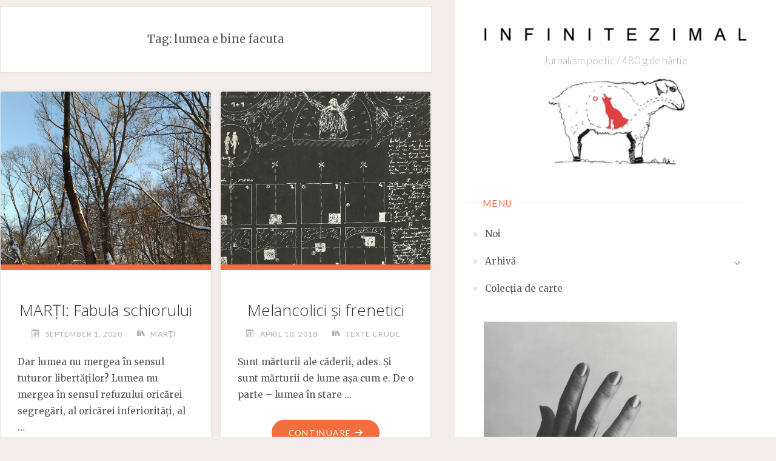

--- FILE ---
content_type: text/html; charset=UTF-8
request_url: https://infinitezimal.ro/tag/lumea-e-bine-facuta
body_size: 19859
content:
<!DOCTYPE html>
<html lang="en-US">
<head>
<meta name="viewport" content="width=device-width, user-scalable=yes, initial-scale=1.0">
<meta charset="UTF-8">
<link rel="profile" href="http://gmpg.org/xfn/11">
<meta name='robots' content='index, follow, max-image-preview:large, max-snippet:-1, max-video-preview:-1' />
<link rel="dns-prefetch" href="https://static.hupso.com/share/js/counters.js"><link rel="preconnect" href="https://static.hupso.com/share/js/counters.js"><link rel="preload" href="https://static.hupso.com/share/js/counters.js"><meta property="og:image" content="https://i0.wp.com/infinitezimal.ro/wp-content/uploads/2020/09/signal-2020-09-01-190602.jpeg?fit=225%2C300&#038;ssl=1"/>
	<!-- This site is optimized with the Yoast SEO plugin v26.7 - https://yoast.com/wordpress/plugins/seo/ -->
	<title>lumea e bine facuta Archives -</title>
	<link rel="canonical" href="https://infinitezimal.ro/tag/lumea-e-bine-facuta" />
	<meta property="og:locale" content="en_US" />
	<meta property="og:type" content="article" />
	<meta property="og:title" content="lumea e bine facuta Archives -" />
	<meta property="og:url" content="https://infinitezimal.ro/tag/lumea-e-bine-facuta" />
	<meta name="twitter:card" content="summary_large_image" />
	<script type="application/ld+json" class="yoast-schema-graph">{"@context":"https://schema.org","@graph":[{"@type":"CollectionPage","@id":"https://infinitezimal.ro/tag/lumea-e-bine-facuta","url":"https://infinitezimal.ro/tag/lumea-e-bine-facuta","name":"lumea e bine facuta Archives -","isPartOf":{"@id":"https://infinitezimal.ro/#website"},"primaryImageOfPage":{"@id":"https://infinitezimal.ro/tag/lumea-e-bine-facuta#primaryimage"},"image":{"@id":"https://infinitezimal.ro/tag/lumea-e-bine-facuta#primaryimage"},"thumbnailUrl":"https://i0.wp.com/infinitezimal.ro/wp-content/uploads/2020/09/signal-2020-09-01-190602.jpeg?fit=3072%2C4096&ssl=1","breadcrumb":{"@id":"https://infinitezimal.ro/tag/lumea-e-bine-facuta#breadcrumb"},"inLanguage":"en-US"},{"@type":"ImageObject","inLanguage":"en-US","@id":"https://infinitezimal.ro/tag/lumea-e-bine-facuta#primaryimage","url":"https://i0.wp.com/infinitezimal.ro/wp-content/uploads/2020/09/signal-2020-09-01-190602.jpeg?fit=3072%2C4096&ssl=1","contentUrl":"https://i0.wp.com/infinitezimal.ro/wp-content/uploads/2020/09/signal-2020-09-01-190602.jpeg?fit=3072%2C4096&ssl=1","width":3072,"height":4096},{"@type":"BreadcrumbList","@id":"https://infinitezimal.ro/tag/lumea-e-bine-facuta#breadcrumb","itemListElement":[{"@type":"ListItem","position":1,"name":"Home","item":"https://infinitezimal.ro/"},{"@type":"ListItem","position":2,"name":"lumea e bine facuta"}]},{"@type":"WebSite","@id":"https://infinitezimal.ro/#website","url":"https://infinitezimal.ro/","name":"","description":"Jurnalism poetic / 480 g de hârtie","potentialAction":[{"@type":"SearchAction","target":{"@type":"EntryPoint","urlTemplate":"https://infinitezimal.ro/?s={search_term_string}"},"query-input":{"@type":"PropertyValueSpecification","valueRequired":true,"valueName":"search_term_string"}}],"inLanguage":"en-US"}]}</script>
	<!-- / Yoast SEO plugin. -->


<link rel='dns-prefetch' href='//stats.wp.com' />
<link rel='dns-prefetch' href='//fonts.googleapis.com' />
<link rel='dns-prefetch' href='//jetpack.wordpress.com' />
<link rel='dns-prefetch' href='//s0.wp.com' />
<link rel='dns-prefetch' href='//public-api.wordpress.com' />
<link rel='dns-prefetch' href='//0.gravatar.com' />
<link rel='dns-prefetch' href='//1.gravatar.com' />
<link rel='dns-prefetch' href='//2.gravatar.com' />
<link rel='preconnect' href='//i0.wp.com' />
<link rel="alternate" type="application/rss+xml" title=" &raquo; Feed" href="https://infinitezimal.ro/feed" />
<link rel="alternate" type="application/rss+xml" title=" &raquo; Comments Feed" href="https://infinitezimal.ro/comments/feed" />
<link rel="alternate" type="application/rss+xml" title=" &raquo; lumea e bine facuta Tag Feed" href="https://infinitezimal.ro/tag/lumea-e-bine-facuta/feed" />
<style id='wp-img-auto-sizes-contain-inline-css' type='text/css'>
img:is([sizes=auto i],[sizes^="auto," i]){contain-intrinsic-size:3000px 1500px}
/*# sourceURL=wp-img-auto-sizes-contain-inline-css */
</style>
<link rel='stylesheet' id='wpvs-style-css' href='https://infinitezimal.ro/wp-content/plugins/simple-blog/css/simple-blog.css?ver=6.9' type='text/css' media='all' />
<link rel='stylesheet' id='wpvs-pickme-css' href='https://infinitezimal.ro/wp-content/plugins/simple-blog/css/simple-pickme.css?ver=6.9' type='text/css' media='all' />
<link rel='stylesheet' id='wpvs-tem-style-css' href='https://infinitezimal.ro/wp-content/plugins/simple-blog/simpleBlog/simple-blog-css/style.css?ver=6.9' type='text/css' media='all' />
<style id='wp-emoji-styles-inline-css' type='text/css'>

	img.wp-smiley, img.emoji {
		display: inline !important;
		border: none !important;
		box-shadow: none !important;
		height: 1em !important;
		width: 1em !important;
		margin: 0 0.07em !important;
		vertical-align: -0.1em !important;
		background: none !important;
		padding: 0 !important;
	}
/*# sourceURL=wp-emoji-styles-inline-css */
</style>
<link rel='stylesheet' id='wp-block-library-css' href='https://infinitezimal.ro/wp-content/plugins/gutenberg/build/styles/block-library/style.css?ver=22.3.0' type='text/css' media='all' />
<style id='wp-block-paragraph-inline-css' type='text/css'>
.is-small-text{font-size:.875em}.is-regular-text{font-size:1em}.is-large-text{font-size:2.25em}.is-larger-text{font-size:3em}.has-drop-cap:not(:focus):first-letter{float:left;font-size:8.4em;font-style:normal;font-weight:100;line-height:.68;margin:.05em .1em 0 0;text-transform:uppercase}body.rtl .has-drop-cap:not(:focus):first-letter{float:none;margin-left:.1em}p.has-drop-cap.has-background{overflow:hidden}:root :where(p.has-background){padding:1.25em 2.375em}:where(p.has-text-color:not(.has-link-color)) a{color:inherit}p.has-text-align-left[style*="writing-mode:vertical-lr"],p.has-text-align-right[style*="writing-mode:vertical-rl"]{rotate:180deg}
/*# sourceURL=https://infinitezimal.ro/wp-content/plugins/gutenberg/build/styles/block-library/paragraph/style.css */
</style>
<style id='wp-block-image-inline-css' type='text/css'>
.wp-block-image>a,.wp-block-image>figure>a{display:inline-block}.wp-block-image img{box-sizing:border-box;height:auto;max-width:100%;vertical-align:bottom}@media not (prefers-reduced-motion){.wp-block-image img.hide{visibility:hidden}.wp-block-image img.show{animation:show-content-image .4s}}.wp-block-image[style*=border-radius] img,.wp-block-image[style*=border-radius]>a{border-radius:inherit}.wp-block-image.has-custom-border img{box-sizing:border-box}.wp-block-image.aligncenter{text-align:center}.wp-block-image.alignfull>a,.wp-block-image.alignwide>a{width:100%}.wp-block-image.alignfull img,.wp-block-image.alignwide img{height:auto;width:100%}.wp-block-image .aligncenter,.wp-block-image .alignleft,.wp-block-image .alignright,.wp-block-image.aligncenter,.wp-block-image.alignleft,.wp-block-image.alignright{display:table}.wp-block-image .aligncenter>figcaption,.wp-block-image .alignleft>figcaption,.wp-block-image .alignright>figcaption,.wp-block-image.aligncenter>figcaption,.wp-block-image.alignleft>figcaption,.wp-block-image.alignright>figcaption{caption-side:bottom;display:table-caption}.wp-block-image .alignleft{float:left;margin:.5em 1em .5em 0}.wp-block-image .alignright{float:right;margin:.5em 0 .5em 1em}.wp-block-image .aligncenter{margin-left:auto;margin-right:auto}.wp-block-image :where(figcaption){margin-bottom:1em;margin-top:.5em}.wp-block-image.is-style-circle-mask img{border-radius:9999px}@supports ((-webkit-mask-image:none) or (mask-image:none)) or (-webkit-mask-image:none){.wp-block-image.is-style-circle-mask img{border-radius:0;-webkit-mask-image:url('data:image/svg+xml;utf8,<svg viewBox="0 0 100 100" xmlns="http://www.w3.org/2000/svg"><circle cx="50" cy="50" r="50"/></svg>');mask-image:url('data:image/svg+xml;utf8,<svg viewBox="0 0 100 100" xmlns="http://www.w3.org/2000/svg"><circle cx="50" cy="50" r="50"/></svg>');mask-mode:alpha;-webkit-mask-position:center;mask-position:center;-webkit-mask-repeat:no-repeat;mask-repeat:no-repeat;-webkit-mask-size:contain;mask-size:contain}}:root :where(.wp-block-image.is-style-rounded img,.wp-block-image .is-style-rounded img){border-radius:9999px}.wp-block-image figure{margin:0}.wp-lightbox-container{display:flex;flex-direction:column;position:relative}.wp-lightbox-container img{cursor:zoom-in}.wp-lightbox-container img:hover+button{opacity:1}.wp-lightbox-container button{align-items:center;backdrop-filter:blur(16px) saturate(180%);background-color:#5a5a5a40;border:none;border-radius:4px;cursor:zoom-in;display:flex;height:20px;justify-content:center;opacity:0;padding:0;position:absolute;right:16px;text-align:center;top:16px;width:20px;z-index:100}@media not (prefers-reduced-motion){.wp-lightbox-container button{transition:opacity .2s ease}}.wp-lightbox-container button:focus-visible{outline:3px auto #5a5a5a40;outline:3px auto -webkit-focus-ring-color;outline-offset:3px}.wp-lightbox-container button:hover{cursor:pointer;opacity:1}.wp-lightbox-container button:focus{opacity:1}.wp-lightbox-container button:focus,.wp-lightbox-container button:hover,.wp-lightbox-container button:not(:hover):not(:active):not(.has-background){background-color:#5a5a5a40;border:none}.wp-lightbox-overlay{box-sizing:border-box;cursor:zoom-out;height:100vh;left:0;overflow:hidden;position:fixed;top:0;visibility:hidden;width:100%;z-index:100000}.wp-lightbox-overlay .close-button{align-items:center;cursor:pointer;display:flex;justify-content:center;min-height:40px;min-width:40px;padding:0;position:absolute;right:calc(env(safe-area-inset-right) + 16px);top:calc(env(safe-area-inset-top) + 16px);z-index:5000000}.wp-lightbox-overlay .close-button:focus,.wp-lightbox-overlay .close-button:hover,.wp-lightbox-overlay .close-button:not(:hover):not(:active):not(.has-background){background:none;border:none}.wp-lightbox-overlay .lightbox-image-container{height:var(--wp--lightbox-container-height);left:50%;overflow:hidden;position:absolute;top:50%;transform:translate(-50%,-50%);transform-origin:top left;width:var(--wp--lightbox-container-width);z-index:9999999999}.wp-lightbox-overlay .wp-block-image{align-items:center;box-sizing:border-box;display:flex;height:100%;justify-content:center;margin:0;position:relative;transform-origin:0 0;width:100%;z-index:3000000}.wp-lightbox-overlay .wp-block-image img{height:var(--wp--lightbox-image-height);min-height:var(--wp--lightbox-image-height);min-width:var(--wp--lightbox-image-width);width:var(--wp--lightbox-image-width)}.wp-lightbox-overlay .wp-block-image figcaption{display:none}.wp-lightbox-overlay button{background:none;border:none}.wp-lightbox-overlay .scrim{background-color:#fff;height:100%;opacity:.9;position:absolute;width:100%;z-index:2000000}.wp-lightbox-overlay.active{visibility:visible}@media not (prefers-reduced-motion){.wp-lightbox-overlay.active{animation:turn-on-visibility .25s both}.wp-lightbox-overlay.active img{animation:turn-on-visibility .35s both}.wp-lightbox-overlay.show-closing-animation:not(.active){animation:turn-off-visibility .35s both}.wp-lightbox-overlay.show-closing-animation:not(.active) img{animation:turn-off-visibility .25s both}.wp-lightbox-overlay.zoom.active{animation:none;opacity:1;visibility:visible}.wp-lightbox-overlay.zoom.active .lightbox-image-container{animation:lightbox-zoom-in .4s}.wp-lightbox-overlay.zoom.active .lightbox-image-container img{animation:none}.wp-lightbox-overlay.zoom.active .scrim{animation:turn-on-visibility .4s forwards}.wp-lightbox-overlay.zoom.show-closing-animation:not(.active){animation:none}.wp-lightbox-overlay.zoom.show-closing-animation:not(.active) .lightbox-image-container{animation:lightbox-zoom-out .4s}.wp-lightbox-overlay.zoom.show-closing-animation:not(.active) .lightbox-image-container img{animation:none}.wp-lightbox-overlay.zoom.show-closing-animation:not(.active) .scrim{animation:turn-off-visibility .4s forwards}}@keyframes show-content-image{0%{visibility:hidden}99%{visibility:hidden}to{visibility:visible}}@keyframes turn-on-visibility{0%{opacity:0}to{opacity:1}}@keyframes turn-off-visibility{0%{opacity:1;visibility:visible}99%{opacity:0;visibility:visible}to{opacity:0;visibility:hidden}}@keyframes lightbox-zoom-in{0%{transform:translate(calc((-100vw + var(--wp--lightbox-scrollbar-width))/2 + var(--wp--lightbox-initial-left-position)),calc(-50vh + var(--wp--lightbox-initial-top-position))) scale(var(--wp--lightbox-scale))}to{transform:translate(-50%,-50%) scale(1)}}@keyframes lightbox-zoom-out{0%{transform:translate(-50%,-50%) scale(1);visibility:visible}99%{visibility:visible}to{transform:translate(calc((-100vw + var(--wp--lightbox-scrollbar-width))/2 + var(--wp--lightbox-initial-left-position)),calc(-50vh + var(--wp--lightbox-initial-top-position))) scale(var(--wp--lightbox-scale));visibility:hidden}}
/*# sourceURL=https://infinitezimal.ro/wp-content/plugins/gutenberg/build/styles/block-library/image/style.css */
</style>
<style id='global-styles-inline-css' type='text/css'>
:root{--wp--preset--aspect-ratio--square: 1;--wp--preset--aspect-ratio--4-3: 4/3;--wp--preset--aspect-ratio--3-4: 3/4;--wp--preset--aspect-ratio--3-2: 3/2;--wp--preset--aspect-ratio--2-3: 2/3;--wp--preset--aspect-ratio--16-9: 16/9;--wp--preset--aspect-ratio--9-16: 9/16;--wp--preset--color--black: #000000;--wp--preset--color--cyan-bluish-gray: #abb8c3;--wp--preset--color--white: #ffffff;--wp--preset--color--pale-pink: #f78da7;--wp--preset--color--vivid-red: #cf2e2e;--wp--preset--color--luminous-vivid-orange: #ff6900;--wp--preset--color--luminous-vivid-amber: #fcb900;--wp--preset--color--light-green-cyan: #7bdcb5;--wp--preset--color--vivid-green-cyan: #00d084;--wp--preset--color--pale-cyan-blue: #8ed1fc;--wp--preset--color--vivid-cyan-blue: #0693e3;--wp--preset--color--vivid-purple: #9b51e0;--wp--preset--color--accent-1: #333;--wp--preset--color--accent-2: #F26E3F;--wp--preset--color--sitetext: #555;--wp--preset--color--sitebg: #fff;--wp--preset--gradient--vivid-cyan-blue-to-vivid-purple: linear-gradient(135deg,rgb(6,147,227) 0%,rgb(155,81,224) 100%);--wp--preset--gradient--light-green-cyan-to-vivid-green-cyan: linear-gradient(135deg,rgb(122,220,180) 0%,rgb(0,208,130) 100%);--wp--preset--gradient--luminous-vivid-amber-to-luminous-vivid-orange: linear-gradient(135deg,rgb(252,185,0) 0%,rgb(255,105,0) 100%);--wp--preset--gradient--luminous-vivid-orange-to-vivid-red: linear-gradient(135deg,rgb(255,105,0) 0%,rgb(207,46,46) 100%);--wp--preset--gradient--very-light-gray-to-cyan-bluish-gray: linear-gradient(135deg,rgb(238,238,238) 0%,rgb(169,184,195) 100%);--wp--preset--gradient--cool-to-warm-spectrum: linear-gradient(135deg,rgb(74,234,220) 0%,rgb(151,120,209) 20%,rgb(207,42,186) 40%,rgb(238,44,130) 60%,rgb(251,105,98) 80%,rgb(254,248,76) 100%);--wp--preset--gradient--blush-light-purple: linear-gradient(135deg,rgb(255,206,236) 0%,rgb(152,150,240) 100%);--wp--preset--gradient--blush-bordeaux: linear-gradient(135deg,rgb(254,205,165) 0%,rgb(254,45,45) 50%,rgb(107,0,62) 100%);--wp--preset--gradient--luminous-dusk: linear-gradient(135deg,rgb(255,203,112) 0%,rgb(199,81,192) 50%,rgb(65,88,208) 100%);--wp--preset--gradient--pale-ocean: linear-gradient(135deg,rgb(255,245,203) 0%,rgb(182,227,212) 50%,rgb(51,167,181) 100%);--wp--preset--gradient--electric-grass: linear-gradient(135deg,rgb(202,248,128) 0%,rgb(113,206,126) 100%);--wp--preset--gradient--midnight: linear-gradient(135deg,rgb(2,3,129) 0%,rgb(40,116,252) 100%);--wp--preset--font-size--small: 10px;--wp--preset--font-size--medium: 20px;--wp--preset--font-size--large: 25px;--wp--preset--font-size--x-large: 42px;--wp--preset--font-size--normal: 16px;--wp--preset--font-size--larger: 40px;--wp--preset--spacing--20: 0.44rem;--wp--preset--spacing--30: 0.67rem;--wp--preset--spacing--40: 1rem;--wp--preset--spacing--50: 1.5rem;--wp--preset--spacing--60: 2.25rem;--wp--preset--spacing--70: 3.38rem;--wp--preset--spacing--80: 5.06rem;--wp--preset--shadow--natural: 6px 6px 9px rgba(0, 0, 0, 0.2);--wp--preset--shadow--deep: 12px 12px 50px rgba(0, 0, 0, 0.4);--wp--preset--shadow--sharp: 6px 6px 0px rgba(0, 0, 0, 0.2);--wp--preset--shadow--outlined: 6px 6px 0px -3px rgb(255, 255, 255), 6px 6px rgb(0, 0, 0);--wp--preset--shadow--crisp: 6px 6px 0px rgb(0, 0, 0);}:where(.is-layout-flex){gap: 0.5em;}:where(.is-layout-grid){gap: 0.5em;}body .is-layout-flex{display: flex;}.is-layout-flex{flex-wrap: wrap;align-items: center;}.is-layout-flex > :is(*, div){margin: 0;}body .is-layout-grid{display: grid;}.is-layout-grid > :is(*, div){margin: 0;}:where(.wp-block-columns.is-layout-flex){gap: 2em;}:where(.wp-block-columns.is-layout-grid){gap: 2em;}:where(.wp-block-post-template.is-layout-flex){gap: 1.25em;}:where(.wp-block-post-template.is-layout-grid){gap: 1.25em;}.has-black-color{color: var(--wp--preset--color--black) !important;}.has-cyan-bluish-gray-color{color: var(--wp--preset--color--cyan-bluish-gray) !important;}.has-white-color{color: var(--wp--preset--color--white) !important;}.has-pale-pink-color{color: var(--wp--preset--color--pale-pink) !important;}.has-vivid-red-color{color: var(--wp--preset--color--vivid-red) !important;}.has-luminous-vivid-orange-color{color: var(--wp--preset--color--luminous-vivid-orange) !important;}.has-luminous-vivid-amber-color{color: var(--wp--preset--color--luminous-vivid-amber) !important;}.has-light-green-cyan-color{color: var(--wp--preset--color--light-green-cyan) !important;}.has-vivid-green-cyan-color{color: var(--wp--preset--color--vivid-green-cyan) !important;}.has-pale-cyan-blue-color{color: var(--wp--preset--color--pale-cyan-blue) !important;}.has-vivid-cyan-blue-color{color: var(--wp--preset--color--vivid-cyan-blue) !important;}.has-vivid-purple-color{color: var(--wp--preset--color--vivid-purple) !important;}.has-black-background-color{background-color: var(--wp--preset--color--black) !important;}.has-cyan-bluish-gray-background-color{background-color: var(--wp--preset--color--cyan-bluish-gray) !important;}.has-white-background-color{background-color: var(--wp--preset--color--white) !important;}.has-pale-pink-background-color{background-color: var(--wp--preset--color--pale-pink) !important;}.has-vivid-red-background-color{background-color: var(--wp--preset--color--vivid-red) !important;}.has-luminous-vivid-orange-background-color{background-color: var(--wp--preset--color--luminous-vivid-orange) !important;}.has-luminous-vivid-amber-background-color{background-color: var(--wp--preset--color--luminous-vivid-amber) !important;}.has-light-green-cyan-background-color{background-color: var(--wp--preset--color--light-green-cyan) !important;}.has-vivid-green-cyan-background-color{background-color: var(--wp--preset--color--vivid-green-cyan) !important;}.has-pale-cyan-blue-background-color{background-color: var(--wp--preset--color--pale-cyan-blue) !important;}.has-vivid-cyan-blue-background-color{background-color: var(--wp--preset--color--vivid-cyan-blue) !important;}.has-vivid-purple-background-color{background-color: var(--wp--preset--color--vivid-purple) !important;}.has-black-border-color{border-color: var(--wp--preset--color--black) !important;}.has-cyan-bluish-gray-border-color{border-color: var(--wp--preset--color--cyan-bluish-gray) !important;}.has-white-border-color{border-color: var(--wp--preset--color--white) !important;}.has-pale-pink-border-color{border-color: var(--wp--preset--color--pale-pink) !important;}.has-vivid-red-border-color{border-color: var(--wp--preset--color--vivid-red) !important;}.has-luminous-vivid-orange-border-color{border-color: var(--wp--preset--color--luminous-vivid-orange) !important;}.has-luminous-vivid-amber-border-color{border-color: var(--wp--preset--color--luminous-vivid-amber) !important;}.has-light-green-cyan-border-color{border-color: var(--wp--preset--color--light-green-cyan) !important;}.has-vivid-green-cyan-border-color{border-color: var(--wp--preset--color--vivid-green-cyan) !important;}.has-pale-cyan-blue-border-color{border-color: var(--wp--preset--color--pale-cyan-blue) !important;}.has-vivid-cyan-blue-border-color{border-color: var(--wp--preset--color--vivid-cyan-blue) !important;}.has-vivid-purple-border-color{border-color: var(--wp--preset--color--vivid-purple) !important;}.has-vivid-cyan-blue-to-vivid-purple-gradient-background{background: var(--wp--preset--gradient--vivid-cyan-blue-to-vivid-purple) !important;}.has-light-green-cyan-to-vivid-green-cyan-gradient-background{background: var(--wp--preset--gradient--light-green-cyan-to-vivid-green-cyan) !important;}.has-luminous-vivid-amber-to-luminous-vivid-orange-gradient-background{background: var(--wp--preset--gradient--luminous-vivid-amber-to-luminous-vivid-orange) !important;}.has-luminous-vivid-orange-to-vivid-red-gradient-background{background: var(--wp--preset--gradient--luminous-vivid-orange-to-vivid-red) !important;}.has-very-light-gray-to-cyan-bluish-gray-gradient-background{background: var(--wp--preset--gradient--very-light-gray-to-cyan-bluish-gray) !important;}.has-cool-to-warm-spectrum-gradient-background{background: var(--wp--preset--gradient--cool-to-warm-spectrum) !important;}.has-blush-light-purple-gradient-background{background: var(--wp--preset--gradient--blush-light-purple) !important;}.has-blush-bordeaux-gradient-background{background: var(--wp--preset--gradient--blush-bordeaux) !important;}.has-luminous-dusk-gradient-background{background: var(--wp--preset--gradient--luminous-dusk) !important;}.has-pale-ocean-gradient-background{background: var(--wp--preset--gradient--pale-ocean) !important;}.has-electric-grass-gradient-background{background: var(--wp--preset--gradient--electric-grass) !important;}.has-midnight-gradient-background{background: var(--wp--preset--gradient--midnight) !important;}.has-small-font-size{font-size: var(--wp--preset--font-size--small) !important;}.has-medium-font-size{font-size: var(--wp--preset--font-size--medium) !important;}.has-large-font-size{font-size: var(--wp--preset--font-size--large) !important;}.has-x-large-font-size{font-size: var(--wp--preset--font-size--x-large) !important;}
/*# sourceURL=global-styles-inline-css */
</style>

<style id='classic-theme-styles-inline-css' type='text/css'>
.wp-block-button__link{background-color:#32373c;border-radius:9999px;box-shadow:none;color:#fff;font-size:1.125em;padding:calc(.667em + 2px) calc(1.333em + 2px);text-decoration:none}.wp-block-file__button{background:#32373c;color:#fff}.wp-block-accordion-heading{margin:0}.wp-block-accordion-heading__toggle{background-color:inherit!important;color:inherit!important}.wp-block-accordion-heading__toggle:not(:focus-visible){outline:none}.wp-block-accordion-heading__toggle:focus,.wp-block-accordion-heading__toggle:hover{background-color:inherit!important;border:none;box-shadow:none;color:inherit;padding:var(--wp--preset--spacing--20,1em) 0;text-decoration:none}.wp-block-accordion-heading__toggle:focus-visible{outline:auto;outline-offset:0}
/*# sourceURL=https://infinitezimal.ro/wp-content/plugins/gutenberg/build/styles/block-library/classic.css */
</style>
<link rel='stylesheet' id='hupso_css-css' href='https://infinitezimal.ro/wp-content/plugins/hupso-share-buttons-for-twitter-facebook-google/style.css?ver=6.9' type='text/css' media='all' />
<link rel='stylesheet' id='verbosa-themefonts-css' href='https://infinitezimal.ro/wp-content/themes/verbosa/resources/fonts/fontfaces.css?ver=1.3.0' type='text/css' media='all' />
<link rel='stylesheet' id='verbosa-googlefonts-css' href='//fonts.googleapis.com/css?family=Merriweather%3A%7CJosefin+Sans%3A%7CLato%3A%7COpen+Sans%3A%7CMerriweather%3A100%2C200%2C300%2C400%2C500%2C600%2C700%2C800%2C900%7CJosefin+Sans%3A300%7CLato%3A300%7CMerriweather%3A400%7CLato%3A400%7COpen+Sans%3A300&#038;ver=1.3.0' type='text/css' media='all' />
<link rel='stylesheet' id='verbosa-main-css' href='https://infinitezimal.ro/wp-content/themes/verbosa/style.css?ver=1.3.0' type='text/css' media='all' />
<style id='verbosa-main-inline-css' type='text/css'>
 #content, #colophon-inside { max-width: 1920px; } #sidebar { width: 530px; } #container.two-columns-left .main, #container.two-columns-right .main { width: calc(97% - 530px); } #container.two-columns-left #sidebar-back, #container.two-columns-right #sidebar-back { width: calc( 50% - 430px); min-width: 530px;} html { font-family: Merriweather; font-size: 16px; font-weight: 400; line-height: 1.8; } #site-title { font-family: Josefin Sans; font-size: 200%; font-weight: 300; } #site-description { font-family: Lato; font-size: 110%; font-weight: 300; } #access ul li a { font-family: Merriweather; font-size: 100%; font-weight: 400; } #mobile-menu ul li a { font-family: Merriweather; } .widget-title { font-family: Lato; font-size: 100%; font-weight: 400; } .widget-container { font-family: Merriweather; font-size: 100%; font-weight: 400; } .entry-title, #reply-title { font-family: Open Sans; color: #333; font-size: 170%; font-weight: 300;} h1 { font-size: 2.53em; } h2 { font-size: 2.2em; } h3 { font-size: 1.87em; } h4 { font-size: 1.54em; } h5 { font-size: 1.21em; } h6 { font-size: 0.88em; } h1, h2, h3, h4, h5, h6 { font-family: Merriweather; font-weight: 400; } :root { --verbosa-accent-1: #333; --verbosa-accent-2: #F26E3F; } .verbosa-accent-1 { color: #333; } .verbosa-accent-2 { color: #F26E3F; } .verbosa-accent-1-bg { background-color: #333; } .verbosa-accent-2-bg { background-color: #F26E3F; } body { color: #555; background-color: #F3EEEB; } #nav-toggle, #nav-cancel { color: #555; } #site-title a, #access li { color: #333; } #site-description { color: #AEAEAE; } #access a, #access .dropdown-toggle, #mobile-menu a, #mobile-menu .dropdown-toggle { color: #555; } #access a:hover, #mobile-menu a:hover { color: #F26E3F; } #access li a span:before { background-color: #cccccc; } #access li:hover > a:before { background-color: #F26E3F; } .dropdown-toggle:hover:after { border-color: #AEAEAE;} .searchform:before { background-color: #F26E3F; color: #fff;} #colophon .searchform:before { color: #fff; } article.hentry, .main > div:not(#content-masonry), .comment-header, .main > header, .main > nav#nav-below, .pagination span, .pagination a, #nav-old-below, .content-widget { background-color: #fff; } #sidebar-back, #sidebar, nav#mobile-menu { background-color: #fff; } .pagination a:hover, .pagination span:hover { border-color: #AEAEAE;} #breadcrumbs-container { background-color: #fff;} #colophon { background-color: #fff; } span.entry-format i { color: #AEAEAE; border-color: #AEAEAE;} span.entry-format i:hover { color: #F26E3F; } .entry-format > i:before { color: #AEAEAE;} .entry-content blockquote::before, .entry-content blockquote::after { color: rgba(85,85,85,0.1); } a { color: #333; } a:hover, .entry-meta span a:hover, .widget-title span, .comments-link a:hover { color: #F26E3F; } .entry-meta a { background-image: linear-gradient(to bottom, #F26E3F 0%, #F26E3F 100%);} .entry-title a { background-image: linear-gradient(to bottom, #333 0%, #333 100%);} .author-info .author-avatar img { border-color: #eeeeee; background-color: #fff ;} #footer a, .page-title strong { color: #333; } #footer a:hover { color: #F26E3F; } .socials a { border-color: #333;} .socials a:before { color: #333; } .socials a:after { background-color: #F26E3F; } #commentform { } #toTop .icon-back2top:before { color: #333; } #toTop:hover .icon-back2top:before { color: #F26E3F; } .page-link a:hover { background: #F26E3F; color: #F3EEEB; } .page-link > span > em { background-color: #eeeeee; } .verbosa-caption-one .main .wp-caption .wp-caption-text { border-color: #eeeeee; } .verbosa-caption-two .main .wp-caption .wp-caption-text { background-color: #f5f5f5; } .verbosa-image-one .entry-content img[class*="align"], .verbosa-image-one .entry-summary img[class*="align"], .verbosa-image-two .entry-content img[class*='align'], .verbosa-image-two .entry-summary img[class*='align'] { border-color: #eeeeee; } .verbosa-image-five .entry-content img[class*='align'], .verbosa-image-five .entry-summary img[class*='align'] { border-color: #F26E3F; } /* diffs */ #sidebar .searchform { border-color: #eeeeee; } #colophon .searchform { border-color: #eeeeee; } .main .searchform { border-color: #eeeeee; background-color: #fff;} .searchform .searchsubmit { color: #AEAEAE;} .socials a:after { color: #fff;} #breadcrumbs-nav .icon-angle-right::before, .entry-meta span, .entry-meta span a, .entry-utility span, .entry-meta time, .comment-meta a, .entry-meta .icon-metas:before, a.continue-reading-link { color: #AEAEAE; font-size: 90%; font-weight: 400; } .entry-meta span, .entry-meta span a, .entry-utility span, .entry-meta time, .comment-meta a, a.continue-reading-link { font-family: Lato; } a.continue-reading-link { background-color: #F26E3F; color: #fff; } a.continue-reading-link:hover { background-color: #333; } .comment-form > p:before { color: #AEAEAE; } .comment-form > p:hover:before { color: #F26E3F; } code, #nav-below .nav-previous a:before, #nav-below .nav-next a:before { background-color: #eeeeee; } #nav-below .nav-previous a:hover:before, #nav-below .nav-next a:hover:before { background-color: #dddddd; } #nav-below em { color: #AEAEAE;} #nav-below > div:before { border-color: #eeeeee; background-color: #fff;} #nav-below > div:hover:before { border-color: #dddddd; background-color: #dddddd;} pre, article .author-info, .comment-author, #nav-comments, .page-link, .commentlist .comment-body, .commentlist .pingback, .commentlist img.avatar { border-color: #eeeeee; } #sidebar .widget-title span { background-color: #fff; } #sidebar .widget-title:after { background-color: #eeeeee; } #site-copyright, #footer { border-color: #eeeeee; } #colophon .widget-title span { background-color: #fff; } #colophon .widget-title:after { background-color: #eeeeee; } select, input[type], textarea { color: #555; /*background-color: #f5f5f5;*/ } input[type="submit"], input[type="reset"] { background-color: #333; color: #fff; } input[type="submit"]:hover, input[type="reset"]:hover { background-color: #F26E3F; } select, input[type], textarea { border-color: #e9e9e9; } input[type]:hover, textarea:hover, input[type]:focus, textarea:focus { /*background-color: rgba(245,245,245,0.65);*/ border-color: #cdcdcd; } hr { background-color: #e9e9e9; } #toTop { background-color: rgba(250,250,250,0.8) } /* gutenberg */ .wp-block-image.alignwide, .wp-block-image.alignfull { margin-left: -11rem; margin-right: -11rem; } .wp-block-image.alignwide img, .wp-block-image.alignfull img { width: 100%; max-width: 100%; } .has-accent-1-color, .has-accent-1-color:hover { color: #333; } .has-accent-2-color, .has-accent-2-color:hover { color: #F26E3F; } .has-sitetext-color, .has-sitetext-color:hover { color: #555; } .has-sitebg-color, .has-sitebg-color:hover { color: #fff; } .has-accent-1-background-color { background-color: #333; } .has-accent-2-background-color { background-color: #F26E3F; } .has-sitetext-background-color { background-color: #555; } .has-sitebg-background-color { background-color: #fff; } .has-small-font-size { font-size: 10px; } .has-regular-font-size { font-size: 16px; } .has-large-font-size { font-size: 25px; } .has-larger-font-size { font-size: 40px; } .has-huge-font-size { font-size: 40px; } .main .entry-content, .main .entry-summary { text-align: inherit; } .main p, .main ul, .main ol, .main dd, .main pre, .main hr { margin-bottom: 1em; } .main p { text-indent: 0em; } .main a.post-featured-image { background-position: center center; } .main .featured-bar { height: 9px; background-color: #F26E3F;} .main .featured-bar:before { background-color: #333;} .main { margin-top: 10px; } .verbosa-cropped-featured .main .post-thumbnail-container { height: 300px; } .verbosa-responsive-featured .main .post-thumbnail-container { max-height: 300px; height: auto; } article.hentry, #breadcrumbs-nav, .verbosa-magazine-one #content-masonry article.hentry, .verbosa-magazine-one .pad-container { padding-left: 12%; padding-right: 12%; } .verbosa-magazine-two #content-masonry article.hentry, .verbosa-magazine-two .pad-container, .with-masonry.verbosa-magazine-two #breadcrumbs-nav { padding-left: 5.71%; padding-right: 5.71%; } .verbosa-magazine-three #content-masonry article.hentry, .verbosa-magazine-three .pad-container, .with-masonry.verbosa-magazine-three #breadcrumbs-nav { padding-left: 3.87%; padding-right: 3.87%; } article.hentry .post-thumbnail-container { margin-left: -18%; margin-right: -18%; width: 136%; } #branding img.header-image { max-height: 150px; } .lp-staticslider .staticslider-caption-title, .seriousslider.seriousslider-theme .seriousslider-caption-title { font-family: Josefin Sans; /* font-weight: 300; */ } .lp-staticslider .staticslider-caption-text, .seriousslider.seriousslider-theme .seriousslider-caption-text { font-family: Lato; font-weight: 300; } a[class^="staticslider-button"] { font-family: Lato; font-size: 90%; font-weight: 400; } .lp-text-overlay, .lp-text { background-color: #fff; } .lp-staticslider .staticslider-caption, .seriousslider.seriousslider-theme .seriousslider-caption, .verbosa-landing-page .lp-text-inside, .verbosa-landing-page .lp-posts-inside, .verbosa-landing-page .lp-page-inside, .verbosa-landing-page .content-widget { max-width: 1920px; } .verbosa-landing-page .content-widget { margin: 0 auto; } a.staticslider-button-1 { color: #fff; border-color: #F26E3F; background-color: #F26E3F; } a.staticslider-button-1:hover { color: #F26E3F; } a.staticslider-button-2 { border-color: #fff; background-color: #fff; color: #555; } .staticslider-button-2:hover { color: #fff; background-color: transparent; } 
/*# sourceURL=verbosa-main-inline-css */
</style>
<link rel='stylesheet' id='forget-about-shortcode-buttons-css' href='https://infinitezimal.ro/wp-content/plugins/forget-about-shortcode-buttons/public/css/button-styles.css?ver=2.1.3' type='text/css' media='all' />
<script src="https://infinitezimal.ro/wp-includes/js/jquery/jquery.min.js?ver=3.7.1" id="jquery-core-js"></script>
<script src="https://infinitezimal.ro/wp-includes/js/jquery/jquery-migrate.min.js?ver=3.4.1" id="jquery-migrate-js"></script>
<link rel="https://api.w.org/" href="https://infinitezimal.ro/wp-json/" /><link rel="alternate" title="JSON" type="application/json" href="https://infinitezimal.ro/wp-json/wp/v2/tags/662" /><link rel="EditURI" type="application/rsd+xml" title="RSD" href="https://infinitezimal.ro/xmlrpc.php?rsd" />
<meta name="generator" content="WordPress 6.9" />
	<style>img#wpstats{display:none}</style>
		<link rel="icon" href="https://i0.wp.com/infinitezimal.ro/wp-content/uploads/2017/03/cropped-OAIE-e1489424574847-3.jpg?fit=32%2C32&#038;ssl=1" sizes="32x32" />
<link rel="icon" href="https://i0.wp.com/infinitezimal.ro/wp-content/uploads/2017/03/cropped-OAIE-e1489424574847-3.jpg?fit=192%2C192&#038;ssl=1" sizes="192x192" />
<link rel="apple-touch-icon" href="https://i0.wp.com/infinitezimal.ro/wp-content/uploads/2017/03/cropped-OAIE-e1489424574847-3.jpg?fit=180%2C180&#038;ssl=1" />
<meta name="msapplication-TileImage" content="https://i0.wp.com/infinitezimal.ro/wp-content/uploads/2017/03/cropped-OAIE-e1489424574847-3.jpg?fit=270%2C270&#038;ssl=1" />
<link rel='stylesheet' id='jetpack-swiper-library-css' href='https://infinitezimal.ro/wp-content/plugins/jetpack/_inc/blocks/swiper.css?ver=15.4' type='text/css' media='all' />
<link rel='stylesheet' id='jetpack-carousel-css' href='https://infinitezimal.ro/wp-content/plugins/jetpack/modules/carousel/jetpack-carousel.css?ver=15.4' type='text/css' media='all' />
</head>

<body class="archive tag tag-lumea-e-bine-facuta tag-662 wp-custom-logo wp-embed-responsive wp-theme-verbosa verbosa-image-one verbosa-caption-two verbosa-responsive-featured verbosa-magazine-three verbosa-magazine-layout verbosa-comhide-in-posts verbosa-comment-placeholder verbosa-elementborder verbosa-elementshadow verbosa-elementradius verbosa-menubullets" itemscope itemtype="http://schema.org/WebPage">
			<a class="skip-link screen-reader-text" href="#main" title="Skip to content"> Skip to content </a>
			<div id="site-wrapper">

		<div id="content" class="cryout">
			
	<div id="container" class="two-columns-right">
			<div id="sidebar">

		<header id="header"  itemscope itemtype="http://schema.org/WPHeader">
			<nav id="mobile-menu">
				<div><ul id="mobile-nav" class=""><li id="menu-item-301" class="menu-item menu-item-type-post_type menu-item-object-page menu-item-301"><a href="https://infinitezimal.ro/noi"><span>Noi</span></a></li>
<li id="menu-item-454" class="menu-item menu-item-type-post_type menu-item-object-page menu-item-has-children menu-item-454"><a href="https://infinitezimal.ro/depozit"><span>Arhivă</span></a>
<ul class="sub-menu">
	<li id="menu-item-3682" class="menu-item menu-item-type-post_type menu-item-object-page menu-item-3682"><a href="https://infinitezimal.ro/numarul-20-armonia-artificiala"><span>Numărul 20 | armonia artificială</span></a></li>
	<li id="menu-item-3632" class="menu-item menu-item-type-post_type menu-item-object-page menu-item-3632"><a href="https://infinitezimal.ro/depozit/numarul-19-specii"><span>Numărul 19 | specii</span></a></li>
	<li id="menu-item-3601" class="menu-item menu-item-type-post_type menu-item-object-page menu-item-3601"><a href="https://infinitezimal.ro/numarul-18-puncte-de-echilibru"><span>Numărul 18 | puncte de echilibru</span></a></li>
	<li id="menu-item-3512" class="menu-item menu-item-type-post_type menu-item-object-page menu-item-3512"><a href="https://infinitezimal.ro/depozit/numarul-17-operatii-estetice"><span>Numărul 17 | operații estetice</span></a></li>
	<li id="menu-item-3306" class="menu-item menu-item-type-post_type menu-item-object-page menu-item-3306"><a href="https://infinitezimal.ro/depozit/numarul-16-discretul"><span>Numărul 16 | discretul</span></a></li>
	<li id="menu-item-3120" class="menu-item menu-item-type-post_type menu-item-object-page menu-item-3120"><a href="https://infinitezimal.ro/numarul-15-se-intalneau"><span>Numărul 15 | se întâlneau</span></a></li>
	<li id="menu-item-3060" class="menu-item menu-item-type-post_type menu-item-object-page menu-item-3060"><a href="https://infinitezimal.ro/numarul-14"><span>Numărul 14 | corpurile nu se ating</span></a></li>
	<li id="menu-item-2981" class="menu-item menu-item-type-post_type menu-item-object-page menu-item-2981"><a href="https://infinitezimal.ro/depozit/numarul-13"><span>Numărul 13 | noi, străinii</span></a></li>
	<li id="menu-item-2949" class="menu-item menu-item-type-post_type menu-item-object-page menu-item-2949"><a href="https://infinitezimal.ro/depozit/numarul-12"><span>Numărul 12 | drang</span></a></li>
	<li id="menu-item-2894" class="menu-item menu-item-type-post_type menu-item-object-page menu-item-2894"><a href="https://infinitezimal.ro/depozit/numarul-11"><span>Numărul 11 | ardor</span></a></li>
	<li id="menu-item-2759" class="menu-item menu-item-type-post_type menu-item-object-page menu-item-2759"><a href="https://infinitezimal.ro/depozit/numarul-10"><span>Numărul 10 | lumea e bine făcută</span></a></li>
	<li id="menu-item-2613" class="menu-item menu-item-type-post_type menu-item-object-page menu-item-2613"><a href="https://infinitezimal.ro/depozit/numarul-9"><span>Numărul 9 | limbile nu comunică</span></a></li>
	<li id="menu-item-1959" class="menu-item menu-item-type-post_type menu-item-object-page menu-item-1959"><a href="https://infinitezimal.ro/depozit/numarul-8"><span>Numărul 8 | femininul</span></a></li>
	<li id="menu-item-1866" class="menu-item menu-item-type-post_type menu-item-object-page menu-item-1866"><a href="https://infinitezimal.ro/depozit/numarul-7"><span>Numărul 7 | chimiile elective</span></a></li>
	<li id="menu-item-1658" class="menu-item menu-item-type-post_type menu-item-object-page menu-item-1658"><a href="https://infinitezimal.ro/depozit/numarul-6"><span>Numărul 6 | transparența</span></a></li>
	<li id="menu-item-1456" class="menu-item menu-item-type-post_type menu-item-object-page menu-item-1456"><a href="https://infinitezimal.ro/depozit/numarul-5"><span>Numărul 5 | stânga. noua banalitate</span></a></li>
	<li id="menu-item-706" class="menu-item menu-item-type-post_type menu-item-object-page menu-item-706"><a href="https://infinitezimal.ro/depozit/numarul-4"><span>Numărul 4 | ro-fr | teatru | avignon</span></a></li>
	<li id="menu-item-478" class="menu-item menu-item-type-post_type menu-item-object-page menu-item-478"><a href="https://infinitezimal.ro/depozit/numarul-3"><span>Numărul 3 | literalul</span></a></li>
	<li id="menu-item-455" class="menu-item menu-item-type-post_type menu-item-object-page menu-item-455"><a href="https://infinitezimal.ro/depozit/numarul-2"><span>Numărul 2 | fericit cel ce devine singur</span></a></li>
	<li id="menu-item-477" class="menu-item menu-item-type-post_type menu-item-object-page menu-item-477"><a href="https://infinitezimal.ro/depozit/numarul-1"><span>Numărul 1 | ce-ar mai fi de făcut?</span></a></li>
</ul>
</li>
<li id="menu-item-2779" class="menu-item menu-item-type-post_type menu-item-object-page menu-item-2779"><a href="https://infinitezimal.ro/colectia-de-carte"><span>Colecția de carte</span></a></li>
</ul></div>				<button type="button" id="nav-cancel"><i class="icon-cross"></i></button>
			</nav>
			<div id="branding" role="banner">
									<button type="button" id="nav-toggle"><span>&nbsp;</span></button>
								<div class="identity"><a href="https://infinitezimal.ro/" id="logo" class="custom-logo-link" title="" rel="home"><img   src="https://i0.wp.com/infinitezimal.ro/wp-content/uploads/2017/03/cropped-cropped-cropped-cropped-Screen-Shot-2017-03-15-at-20.24.01-1-e1505049679322.png?fit=442%2C49&amp;ssl=1" class="custom-logo" alt="" decoding="async" srcset="https://i0.wp.com/infinitezimal.ro/wp-content/uploads/2017/03/cropped-cropped-cropped-cropped-Screen-Shot-2017-03-15-at-20.24.01-1-e1505049679322.png?w=442&amp;ssl=1 442w, https://i0.wp.com/infinitezimal.ro/wp-content/uploads/2017/03/cropped-cropped-cropped-cropped-Screen-Shot-2017-03-15-at-20.24.01-1-e1505049679322.png?resize=150%2C17&amp;ssl=1 150w, https://i0.wp.com/infinitezimal.ro/wp-content/uploads/2017/03/cropped-cropped-cropped-cropped-Screen-Shot-2017-03-15-at-20.24.01-1-e1505049679322.png?resize=300%2C33&amp;ssl=1 300w" sizes="(max-width: 442px) 100vw, 442px" data-attachment-id="2691" data-permalink="https://infinitezimal.ro/cropped-cropped-cropped-cropped-screen-shot-2017-03-15-at-20-24-01-1-e1505049679322-png" data-orig-file="https://i0.wp.com/infinitezimal.ro/wp-content/uploads/2017/03/cropped-cropped-cropped-cropped-Screen-Shot-2017-03-15-at-20.24.01-1-e1505049679322.png?fit=442%2C49&amp;ssl=1" data-orig-size="442,49" data-comments-opened="1" data-image-meta="{&quot;aperture&quot;:&quot;0&quot;,&quot;credit&quot;:&quot;&quot;,&quot;camera&quot;:&quot;&quot;,&quot;caption&quot;:&quot;&quot;,&quot;created_timestamp&quot;:&quot;0&quot;,&quot;copyright&quot;:&quot;&quot;,&quot;focal_length&quot;:&quot;0&quot;,&quot;iso&quot;:&quot;0&quot;,&quot;shutter_speed&quot;:&quot;0&quot;,&quot;title&quot;:&quot;&quot;,&quot;orientation&quot;:&quot;0&quot;}" data-image-title="cropped-cropped-cropped-cropped-Screen-Shot-2017-03-15-at-20.24.01-1-e1505049679322.png" data-image-description="&lt;p&gt;https://infinitezimal.ro/wp-content/uploads/2017/03/cropped-cropped-cropped-cropped-Screen-Shot-2017-03-15-at-20.24.01-1-e1505049679322.png&lt;/p&gt;
" data-image-caption="" data-medium-file="https://i0.wp.com/infinitezimal.ro/wp-content/uploads/2017/03/cropped-cropped-cropped-cropped-Screen-Shot-2017-03-15-at-20.24.01-1-e1505049679322.png?fit=300%2C33&amp;ssl=1" data-large-file="https://i0.wp.com/infinitezimal.ro/wp-content/uploads/2017/03/cropped-cropped-cropped-cropped-Screen-Shot-2017-03-15-at-20.24.01-1-e1505049679322.png?fit=323%2C36&amp;ssl=1" /></a></div><div itemprop="headline" id="site-title"><span> <a href="https://infinitezimal.ro/" title="Jurnalism poetic / 480 g de hârtie" rel="home"></a> </span></div><span id="site-description"  itemprop="description" >Jurnalism poetic / 480 g de hârtie</span>								<img class="header-image" alt="Tag: &lt;span&gt;lumea e bine facuta&lt;/span&gt;" src="https://infinitezimal.ro/wp-content/uploads/2017/03/cropped-cropped-OAIE-e1489424574847.jpg" />
					<div class="branding-spacer"></div>
				
<aside id="primary" class="widget-area sidey"  itemscope itemtype="http://schema.org/WPSideBar">
	
	
	</aside>

									<nav id="access" role="navigation"  aria-label="Primary Menu"  itemscope itemtype="http://schema.org/SiteNavigationElement">
						<h3 class="widget-title menu-title"><span>Menu</span></h3>
							<div><ul id="prime_nav" class=""><li class="menu-item menu-item-type-post_type menu-item-object-page menu-item-301"><a href="https://infinitezimal.ro/noi"><span>Noi</span></a></li>
<li class="menu-item menu-item-type-post_type menu-item-object-page menu-item-has-children menu-item-454"><a href="https://infinitezimal.ro/depozit"><span>Arhivă</span></a>
<ul class="sub-menu">
	<li class="menu-item menu-item-type-post_type menu-item-object-page menu-item-3682"><a href="https://infinitezimal.ro/numarul-20-armonia-artificiala"><span>Numărul 20 | armonia artificială</span></a></li>
	<li class="menu-item menu-item-type-post_type menu-item-object-page menu-item-3632"><a href="https://infinitezimal.ro/depozit/numarul-19-specii"><span>Numărul 19 | specii</span></a></li>
	<li class="menu-item menu-item-type-post_type menu-item-object-page menu-item-3601"><a href="https://infinitezimal.ro/numarul-18-puncte-de-echilibru"><span>Numărul 18 | puncte de echilibru</span></a></li>
	<li class="menu-item menu-item-type-post_type menu-item-object-page menu-item-3512"><a href="https://infinitezimal.ro/depozit/numarul-17-operatii-estetice"><span>Numărul 17 | operații estetice</span></a></li>
	<li class="menu-item menu-item-type-post_type menu-item-object-page menu-item-3306"><a href="https://infinitezimal.ro/depozit/numarul-16-discretul"><span>Numărul 16 | discretul</span></a></li>
	<li class="menu-item menu-item-type-post_type menu-item-object-page menu-item-3120"><a href="https://infinitezimal.ro/numarul-15-se-intalneau"><span>Numărul 15 | se întâlneau</span></a></li>
	<li class="menu-item menu-item-type-post_type menu-item-object-page menu-item-3060"><a href="https://infinitezimal.ro/numarul-14"><span>Numărul 14 | corpurile nu se ating</span></a></li>
	<li class="menu-item menu-item-type-post_type menu-item-object-page menu-item-2981"><a href="https://infinitezimal.ro/depozit/numarul-13"><span>Numărul 13 | noi, străinii</span></a></li>
	<li class="menu-item menu-item-type-post_type menu-item-object-page menu-item-2949"><a href="https://infinitezimal.ro/depozit/numarul-12"><span>Numărul 12 | drang</span></a></li>
	<li class="menu-item menu-item-type-post_type menu-item-object-page menu-item-2894"><a href="https://infinitezimal.ro/depozit/numarul-11"><span>Numărul 11 | ardor</span></a></li>
	<li class="menu-item menu-item-type-post_type menu-item-object-page menu-item-2759"><a href="https://infinitezimal.ro/depozit/numarul-10"><span>Numărul 10 | lumea e bine făcută</span></a></li>
	<li class="menu-item menu-item-type-post_type menu-item-object-page menu-item-2613"><a href="https://infinitezimal.ro/depozit/numarul-9"><span>Numărul 9 | limbile nu comunică</span></a></li>
	<li class="menu-item menu-item-type-post_type menu-item-object-page menu-item-1959"><a href="https://infinitezimal.ro/depozit/numarul-8"><span>Numărul 8 | femininul</span></a></li>
	<li class="menu-item menu-item-type-post_type menu-item-object-page menu-item-1866"><a href="https://infinitezimal.ro/depozit/numarul-7"><span>Numărul 7 | chimiile elective</span></a></li>
	<li class="menu-item menu-item-type-post_type menu-item-object-page menu-item-1658"><a href="https://infinitezimal.ro/depozit/numarul-6"><span>Numărul 6 | transparența</span></a></li>
	<li class="menu-item menu-item-type-post_type menu-item-object-page menu-item-1456"><a href="https://infinitezimal.ro/depozit/numarul-5"><span>Numărul 5 | stânga. noua banalitate</span></a></li>
	<li class="menu-item menu-item-type-post_type menu-item-object-page menu-item-706"><a href="https://infinitezimal.ro/depozit/numarul-4"><span>Numărul 4 | ro-fr | teatru | avignon</span></a></li>
	<li class="menu-item menu-item-type-post_type menu-item-object-page menu-item-478"><a href="https://infinitezimal.ro/depozit/numarul-3"><span>Numărul 3 | literalul</span></a></li>
	<li class="menu-item menu-item-type-post_type menu-item-object-page menu-item-455"><a href="https://infinitezimal.ro/depozit/numarul-2"><span>Numărul 2 | fericit cel ce devine singur</span></a></li>
	<li class="menu-item menu-item-type-post_type menu-item-object-page menu-item-477"><a href="https://infinitezimal.ro/depozit/numarul-1"><span>Numărul 1 | ce-ar mai fi de făcut?</span></a></li>
</ul>
</li>
<li class="menu-item menu-item-type-post_type menu-item-object-page menu-item-2779"><a href="https://infinitezimal.ro/colectia-de-carte"><span>Colecția de carte</span></a></li>
</ul></div>					</nav><!-- #access -->
				
			</div><!-- #branding -->
		</header><!-- #header -->

		
<aside id="secondary" class="widget-area sidey"  itemscope itemtype="http://schema.org/WPSideBar">

		<section id="widget_sp_image-23" class="widget-container widget_sp_image"><a href="https://carturesti.ro/carte/revista-infinitezimal-nr-20-4137175421?p=6" target="_blank" class="widget_sp_image-image-link"><img width="323" height="452" class="attachment-large" style="max-width: 100%;" srcset="https://i0.wp.com/infinitezimal.ro/wp-content/uploads/2025/02/coperta-INFINITEZIMAL-20.jpg?w=1430&amp;ssl=1 1430w, https://i0.wp.com/infinitezimal.ro/wp-content/uploads/2025/02/coperta-INFINITEZIMAL-20.jpg?resize=215%2C300&amp;ssl=1 215w, https://i0.wp.com/infinitezimal.ro/wp-content/uploads/2025/02/coperta-INFINITEZIMAL-20.jpg?resize=732%2C1024&amp;ssl=1 732w, https://i0.wp.com/infinitezimal.ro/wp-content/uploads/2025/02/coperta-INFINITEZIMAL-20.jpg?resize=107%2C150&amp;ssl=1 107w, https://i0.wp.com/infinitezimal.ro/wp-content/uploads/2025/02/coperta-INFINITEZIMAL-20.jpg?resize=768%2C1074&amp;ssl=1 768w, https://i0.wp.com/infinitezimal.ro/wp-content/uploads/2025/02/coperta-INFINITEZIMAL-20.jpg?resize=1098%2C1536&amp;ssl=1 1098w, https://i0.wp.com/infinitezimal.ro/wp-content/uploads/2025/02/coperta-INFINITEZIMAL-20.jpg?resize=1030%2C1440&amp;ssl=1 1030w, https://i0.wp.com/infinitezimal.ro/wp-content/uploads/2025/02/coperta-INFINITEZIMAL-20.jpg?w=646&amp;ssl=1 646w, https://i0.wp.com/infinitezimal.ro/wp-content/uploads/2025/02/coperta-INFINITEZIMAL-20.jpg?w=969&amp;ssl=1 969w" sizes="(max-width: 323px) 100vw, 323px" src="https://i0.wp.com/infinitezimal.ro/wp-content/uploads/2025/02/coperta-INFINITEZIMAL-20.jpg?fit=323%2C452&#038;ssl=1" /></a><div class="widget_sp_image-description" ><p>INFINITEZIMAL 20 | armonia artificială</p>
</div></section><section id="block-5" class="widget-container widget_block widget_media_image">
<figure class="wp-block-image size-large is-resized"><a href="https://carturesti.ro/carte/revista-infinitezimal-19-2821646457?p=11" target="_blank" rel=" noreferrer noopener"><img fetchpriority="high" decoding="async" width="726" height="1024" src="https://infinitezimal.ro/wp-content/uploads/2024/01/coperta-inf-19-726x1024.jpg" alt="" class="wp-image-3635" style="width:322px;height:auto" srcset="https://i0.wp.com/infinitezimal.ro/wp-content/uploads/2024/01/coperta-inf-19.jpg?resize=726%2C1024&amp;ssl=1 726w, https://i0.wp.com/infinitezimal.ro/wp-content/uploads/2024/01/coperta-inf-19.jpg?resize=213%2C300&amp;ssl=1 213w, https://i0.wp.com/infinitezimal.ro/wp-content/uploads/2024/01/coperta-inf-19.jpg?resize=106%2C150&amp;ssl=1 106w, https://i0.wp.com/infinitezimal.ro/wp-content/uploads/2024/01/coperta-inf-19.jpg?resize=768%2C1083&amp;ssl=1 768w, https://i0.wp.com/infinitezimal.ro/wp-content/uploads/2024/01/coperta-inf-19.jpg?resize=1021%2C1440&amp;ssl=1 1021w, https://i0.wp.com/infinitezimal.ro/wp-content/uploads/2024/01/coperta-inf-19.jpg?w=1064&amp;ssl=1 1064w, https://i0.wp.com/infinitezimal.ro/wp-content/uploads/2024/01/coperta-inf-19.jpg?w=646&amp;ssl=1 646w, https://i0.wp.com/infinitezimal.ro/wp-content/uploads/2024/01/coperta-inf-19.jpg?w=969&amp;ssl=1 969w" sizes="(max-width: 726px) 100vw, 726px" /></a></figure>
</section><section id="block-7" class="widget-container widget_block widget_media_image">
<figure class="wp-block-image size-large is-resized"><a href="https://carturesti.ro/carte/revista-infinitezimal-nr-18-2066048205?p=1" target="_blank" rel=" noreferrer noopener"><img decoding="async" width="725" height="1024" src="https://infinitezimal.ro/wp-content/uploads/2023/02/coperta-inf-18-725x1024.png" alt="" class="wp-image-3603" style="width:322px;height:auto" srcset="https://i0.wp.com/infinitezimal.ro/wp-content/uploads/2023/02/coperta-inf-18.png?resize=725%2C1024&amp;ssl=1 725w, https://i0.wp.com/infinitezimal.ro/wp-content/uploads/2023/02/coperta-inf-18.png?resize=212%2C300&amp;ssl=1 212w, https://i0.wp.com/infinitezimal.ro/wp-content/uploads/2023/02/coperta-inf-18.png?resize=106%2C150&amp;ssl=1 106w, https://i0.wp.com/infinitezimal.ro/wp-content/uploads/2023/02/coperta-inf-18.png?resize=768%2C1084&amp;ssl=1 768w, https://i0.wp.com/infinitezimal.ro/wp-content/uploads/2023/02/coperta-inf-18.png?resize=1088%2C1536&amp;ssl=1 1088w, https://i0.wp.com/infinitezimal.ro/wp-content/uploads/2023/02/coperta-inf-18.png?resize=1450%2C2048&amp;ssl=1 1450w, https://i0.wp.com/infinitezimal.ro/wp-content/uploads/2023/02/coperta-inf-18.png?resize=1020%2C1440&amp;ssl=1 1020w, https://i0.wp.com/infinitezimal.ro/wp-content/uploads/2023/02/coperta-inf-18.png?w=1466&amp;ssl=1 1466w, https://i0.wp.com/infinitezimal.ro/wp-content/uploads/2023/02/coperta-inf-18.png?w=646&amp;ssl=1 646w, https://i0.wp.com/infinitezimal.ro/wp-content/uploads/2023/02/coperta-inf-18.png?w=969&amp;ssl=1 969w" sizes="(max-width: 725px) 100vw, 725px" /></a><figcaption class="wp-element-caption">INFINITEZIMAL 18 (2022-2023) | puncte de echilibru</figcaption></figure>
</section><section id="block-3" class="widget-container widget_block widget_media_image">
<figure class="wp-block-image size-large is-resized"><a href="https://carturesti.ro/carte/revista-infinitezimal-nr-17-1862889513?p=10" target="_blank" rel=" noreferrer noopener"><img decoding="async" width="722" height="1024" src="https://infinitezimal.ro/wp-content/uploads/2022/09/coperta-inf-17-2-722x1024.jpg" alt="" class="wp-image-3520" style="width:267px;height:378px" srcset="https://i0.wp.com/infinitezimal.ro/wp-content/uploads/2022/09/coperta-inf-17-2.jpg?resize=722%2C1024&amp;ssl=1 722w, https://i0.wp.com/infinitezimal.ro/wp-content/uploads/2022/09/coperta-inf-17-2.jpg?resize=212%2C300&amp;ssl=1 212w, https://i0.wp.com/infinitezimal.ro/wp-content/uploads/2022/09/coperta-inf-17-2.jpg?resize=106%2C150&amp;ssl=1 106w, https://i0.wp.com/infinitezimal.ro/wp-content/uploads/2022/09/coperta-inf-17-2.jpg?resize=768%2C1089&amp;ssl=1 768w, https://i0.wp.com/infinitezimal.ro/wp-content/uploads/2022/09/coperta-inf-17-2.jpg?resize=1084%2C1536&amp;ssl=1 1084w, https://i0.wp.com/infinitezimal.ro/wp-content/uploads/2022/09/coperta-inf-17-2.jpg?resize=1016%2C1440&amp;ssl=1 1016w, https://i0.wp.com/infinitezimal.ro/wp-content/uploads/2022/09/coperta-inf-17-2.jpg?w=1274&amp;ssl=1 1274w, https://i0.wp.com/infinitezimal.ro/wp-content/uploads/2022/09/coperta-inf-17-2.jpg?w=646&amp;ssl=1 646w" sizes="(max-width: 722px) 100vw, 722px" /></a><figcaption class="wp-element-caption">INFINITEZIMAL 17 (2022) | operații estetice</figcaption></figure>
</section><section id="widget_sp_image-26" class="widget-container widget_sp_image"><h3 class="widget-title"><span>Biblioteca Infinitezimal</span></h3><a href="https://carturesti.ro/muzica/ioana-craciunescu-chit-sau-dublu-1413623961?p=1" target="_blank" class="widget_sp_image-image-link" title="Biblioteca Infinitezimal"><img width="213" height="300" alt="Biblioteca Infinitezimal" class="attachment-medium alignleft" style="max-width: 100%;" srcset="https://i0.wp.com/infinitezimal.ro/wp-content/uploads/2022/05/ioana-craciunescu-coperta-antologie.png?w=1300&amp;ssl=1 1300w, https://i0.wp.com/infinitezimal.ro/wp-content/uploads/2022/05/ioana-craciunescu-coperta-antologie.png?resize=213%2C300&amp;ssl=1 213w, https://i0.wp.com/infinitezimal.ro/wp-content/uploads/2022/05/ioana-craciunescu-coperta-antologie.png?resize=727%2C1024&amp;ssl=1 727w, https://i0.wp.com/infinitezimal.ro/wp-content/uploads/2022/05/ioana-craciunescu-coperta-antologie.png?resize=107%2C150&amp;ssl=1 107w, https://i0.wp.com/infinitezimal.ro/wp-content/uploads/2022/05/ioana-craciunescu-coperta-antologie.png?resize=768%2C1081&amp;ssl=1 768w, https://i0.wp.com/infinitezimal.ro/wp-content/uploads/2022/05/ioana-craciunescu-coperta-antologie.png?resize=1091%2C1536&amp;ssl=1 1091w, https://i0.wp.com/infinitezimal.ro/wp-content/uploads/2022/05/ioana-craciunescu-coperta-antologie.png?resize=1023%2C1440&amp;ssl=1 1023w, https://i0.wp.com/infinitezimal.ro/wp-content/uploads/2022/05/ioana-craciunescu-coperta-antologie.png?w=646&amp;ssl=1 646w, https://i0.wp.com/infinitezimal.ro/wp-content/uploads/2022/05/ioana-craciunescu-coperta-antologie.png?w=969&amp;ssl=1 969w" sizes="(max-width: 213px) 100vw, 213px" src="https://i0.wp.com/infinitezimal.ro/wp-content/uploads/2022/05/ioana-craciunescu-coperta-antologie.png?fit=213%2C300&#038;ssl=1" /></a></section><section id="widget_sp_image-27" class="widget-container widget_sp_image"><h3 class="widget-title"><span>Infinitezimal 16</span></h3><a href="https://carturesti.ro/carte/revista-infinitezimal-nr-16-1002001981?p=2" target="_blank" class="widget_sp_image-image-link" title="Infinitezimal 16"><img width="225" height="300" alt="Infinitezimal 16" class="attachment-medium" style="max-width: 100%;" srcset="https://i0.wp.com/infinitezimal.ro/wp-content/uploads/2020/12/Screen-Shot-2020-12-06-at-14.36.27.png?w=653&amp;ssl=1 653w, https://i0.wp.com/infinitezimal.ro/wp-content/uploads/2020/12/Screen-Shot-2020-12-06-at-14.36.27.png?resize=112%2C150&amp;ssl=1 112w, https://i0.wp.com/infinitezimal.ro/wp-content/uploads/2020/12/Screen-Shot-2020-12-06-at-14.36.27.png?resize=225%2C300&amp;ssl=1 225w" sizes="(max-width: 225px) 100vw, 225px" src="https://i0.wp.com/infinitezimal.ro/wp-content/uploads/2020/12/Screen-Shot-2020-12-06-at-14.36.27.png?fit=225%2C300&#038;ssl=1" /></a></section><section id="widget_sp_image-25" class="widget-container widget_sp_image"><h3 class="widget-title"><span>Infinitezimal 15</span></h3><a href="https://carturesti.ro/carte/revista-infinitezimal-nr-15-584135628?p=1" target="_blank" class="widget_sp_image-image-link" title="Infinitezimal 15"><img width="228" height="300" alt="Infinitezimal 15" class="attachment-medium" style="max-width: 100%;" srcset="https://i0.wp.com/infinitezimal.ro/wp-content/uploads/2019/12/coperta-infinitezimal-15.jpg?w=1153&amp;ssl=1 1153w, https://i0.wp.com/infinitezimal.ro/wp-content/uploads/2019/12/coperta-infinitezimal-15.jpg?resize=114%2C150&amp;ssl=1 114w, https://i0.wp.com/infinitezimal.ro/wp-content/uploads/2019/12/coperta-infinitezimal-15.jpg?resize=228%2C300&amp;ssl=1 228w, https://i0.wp.com/infinitezimal.ro/wp-content/uploads/2019/12/coperta-infinitezimal-15.jpg?resize=768%2C1012&amp;ssl=1 768w, https://i0.wp.com/infinitezimal.ro/wp-content/uploads/2019/12/coperta-infinitezimal-15.jpg?resize=777%2C1024&amp;ssl=1 777w, https://i0.wp.com/infinitezimal.ro/wp-content/uploads/2019/12/coperta-infinitezimal-15.jpg?resize=1092%2C1440&amp;ssl=1 1092w, https://i0.wp.com/infinitezimal.ro/wp-content/uploads/2019/12/coperta-infinitezimal-15.jpg?w=646&amp;ssl=1 646w, https://i0.wp.com/infinitezimal.ro/wp-content/uploads/2019/12/coperta-infinitezimal-15.jpg?w=969&amp;ssl=1 969w" sizes="(max-width: 228px) 100vw, 228px" src="https://i0.wp.com/infinitezimal.ro/wp-content/uploads/2019/12/coperta-infinitezimal-15.jpg?fit=228%2C300&#038;ssl=1" /></a></section><section id="widget_sp_image-24" class="widget-container widget_sp_image"><h3 class="widget-title"><span>INFINITEZIMAL 14</span></h3><a href="https://carturesti.ro/carte/revista-infinitezimal-nr-14-526660011" target="_blank" class="widget_sp_image-image-link" title="INFINITEZIMAL 14"><img width="230" height="300" alt="INFINITEZIMAL 14" class="attachment-medium" style="max-width: 100%;" srcset="https://i0.wp.com/infinitezimal.ro/wp-content/uploads/2019/10/Screen-Shot-2019-10-07-at-22.34.25.png?w=603&amp;ssl=1 603w, https://i0.wp.com/infinitezimal.ro/wp-content/uploads/2019/10/Screen-Shot-2019-10-07-at-22.34.25.png?resize=115%2C150&amp;ssl=1 115w, https://i0.wp.com/infinitezimal.ro/wp-content/uploads/2019/10/Screen-Shot-2019-10-07-at-22.34.25.png?resize=230%2C300&amp;ssl=1 230w" sizes="(max-width: 230px) 100vw, 230px" src="https://i0.wp.com/infinitezimal.ro/wp-content/uploads/2019/10/Screen-Shot-2019-10-07-at-22.34.25.png?fit=230%2C300&#038;ssl=1" /></a></section><section id="media_image-2" class="widget-container widget_media_image"><h3 class="widget-title"><span>INFINITEZIMAL 13</span></h3><a href="https://carturesti.ro/carte/revista-infinitezimal-nr-13-2018-226757703"><img width="214" height="300" src="https://i0.wp.com/infinitezimal.ro/wp-content/uploads/2019/01/cover-inf-13-e1564729115278.jpg?fit=214%2C300&amp;ssl=1" class="image wp-image-2979  attachment-medium size-medium" alt="" style="max-width: 100%; height: auto;" decoding="async" srcset="https://i0.wp.com/infinitezimal.ro/wp-content/uploads/2019/01/cover-inf-13-e1564729115278.jpg?w=1000&amp;ssl=1 1000w, https://i0.wp.com/infinitezimal.ro/wp-content/uploads/2019/01/cover-inf-13-e1564729115278.jpg?w=646&amp;ssl=1 646w" sizes="(max-width: 214px) 100vw, 214px" data-attachment-id="2979" data-permalink="https://infinitezimal.ro/depozit/numarul-13/attachment/postere_infinitezimal_56x40_5mm_bleed" data-orig-file="https://i0.wp.com/infinitezimal.ro/wp-content/uploads/2019/01/cover-inf-13-e1564729115278.jpg?fit=1000%2C1400&amp;ssl=1" data-orig-size="1000,1400" data-comments-opened="1" data-image-meta="{&quot;aperture&quot;:&quot;0&quot;,&quot;credit&quot;:&quot;&quot;,&quot;camera&quot;:&quot;&quot;,&quot;caption&quot;:&quot;&quot;,&quot;created_timestamp&quot;:&quot;0&quot;,&quot;copyright&quot;:&quot;&quot;,&quot;focal_length&quot;:&quot;0&quot;,&quot;iso&quot;:&quot;0&quot;,&quot;shutter_speed&quot;:&quot;0&quot;,&quot;title&quot;:&quot;Postere_INFINITEZIMAL_56x40_5mm_bleed&quot;,&quot;orientation&quot;:&quot;0&quot;}" data-image-title="Postere_INFINITEZIMAL_56x40_5mm_bleed" data-image-description="" data-image-caption="" data-medium-file="https://i0.wp.com/infinitezimal.ro/wp-content/uploads/2019/01/cover-inf-13-e1564729115278.jpg?fit=214%2C300&amp;ssl=1" data-large-file="https://i0.wp.com/infinitezimal.ro/wp-content/uploads/2019/01/cover-inf-13-e1564729115278.jpg?fit=323%2C452&amp;ssl=1" /></a></section><section id="block-6" class="widget-container widget_block widget_text">
<p></p>
</section>
	</aside>
		
<aside id="tertiary" class="widget-area sidey"  itemscope itemtype="http://schema.org/WPSideBar">
	
	<section id="categories-4" class="widget-container widget_categories"><h3 class="widget-title"><span>Categorii</span></h3>
			<ul>
					<li class="cat-item cat-item-54"><a href="https://infinitezimal.ro/category/adaposturi">Adăposturi</a>
</li>
	<li class="cat-item cat-item-44"><a href="https://infinitezimal.ro/category/carte">Carte</a>
</li>
	<li class="cat-item cat-item-956"><a href="https://infinitezimal.ro/category/catagraf">Catagraf</a>
</li>
	<li class="cat-item cat-item-42"><a href="https://infinitezimal.ro/category/dictorial">Dictorial</a>
</li>
	<li class="cat-item cat-item-48"><a href="https://infinitezimal.ro/category/film">Film</a>
</li>
	<li class="cat-item cat-item-75"><a href="https://infinitezimal.ro/category/functii-et-grafice">Funcții et Grafice</a>
</li>
	<li class="cat-item cat-item-1105"><a href="https://infinitezimal.ro/category/ioana-craciunescu">Ioana Crăciunescu</a>
</li>
	<li class="cat-item cat-item-637"><a href="https://infinitezimal.ro/category/limba">Limbă</a>
</li>
	<li class="cat-item cat-item-826"><a href="https://infinitezimal.ro/category/marti">Marți</a>
</li>
	<li class="cat-item cat-item-1047"><a href="https://infinitezimal.ro/category/oaspete">Oaspete</a>
</li>
	<li class="cat-item cat-item-636"><a href="https://infinitezimal.ro/category/poezie">Poezie</a>
</li>
	<li class="cat-item cat-item-139"><a href="https://infinitezimal.ro/category/sanitarul-padurii">Sanitarul pădurii</a>
</li>
	<li class="cat-item cat-item-68"><a href="https://infinitezimal.ro/category/teatru">Teatru</a>
</li>
	<li class="cat-item cat-item-76"><a href="https://infinitezimal.ro/category/texte-crude">Texte crude</a>
</li>
	<li class="cat-item cat-item-710"><a href="https://infinitezimal.ro/category/texte-nemaivazute">Texte nemaivăzute</a>
</li>
	<li class="cat-item cat-item-1"><a href="https://infinitezimal.ro/category/uncategorized">Uncategorized</a>
</li>
			</ul>

			</section><section id="tag_cloud-2" class="widget-container widget_tag_cloud"><h3 class="widget-title"><span>Tags</span></h3><div class="tagcloud"><a href="https://infinitezimal.ro/tag/antonin-artaud" class="tag-cloud-link tag-link-123 tag-link-position-1" style="font-size: 8pt;" aria-label="antonin artaud (3 items)">antonin artaud</a>
<a href="https://infinitezimal.ro/tag/arta-contemporana" class="tag-cloud-link tag-link-715 tag-link-position-2" style="font-size: 11.111111111111pt;" aria-label="arta contemporana (5 items)">arta contemporana</a>
<a href="https://infinitezimal.ro/tag/atacul-sonatei" class="tag-cloud-link tag-link-865 tag-link-position-3" style="font-size: 9.7283950617284pt;" aria-label="atacul sonatei (4 items)">atacul sonatei</a>
<a href="https://infinitezimal.ro/tag/beethoven" class="tag-cloud-link tag-link-207 tag-link-position-4" style="font-size: 9.7283950617284pt;" aria-label="beethoven (4 items)">beethoven</a>
<a href="https://infinitezimal.ro/tag/bulbucata" class="tag-cloud-link tag-link-790 tag-link-position-5" style="font-size: 9.7283950617284pt;" aria-label="bulbucata (4 items)">bulbucata</a>
<a href="https://infinitezimal.ro/tag/catagraf" class="tag-cloud-link tag-link-714 tag-link-position-6" style="font-size: 11.111111111111pt;" aria-label="catagraf (5 items)">catagraf</a>
<a href="https://infinitezimal.ro/tag/cioran" class="tag-cloud-link tag-link-425 tag-link-position-7" style="font-size: 9.7283950617284pt;" aria-label="cioran (4 items)">cioran</a>
<a href="https://infinitezimal.ro/tag/cum-se-scrie-literatura" class="tag-cloud-link tag-link-867 tag-link-position-8" style="font-size: 11.111111111111pt;" aria-label="cum se scrie literatura (5 items)">cum se scrie literatura</a>
<a href="https://infinitezimal.ro/tag/cum-se-scrie-un-foileton" class="tag-cloud-link tag-link-871 tag-link-position-9" style="font-size: 9.7283950617284pt;" aria-label="cum se scrie un foileton (4 items)">cum se scrie un foileton</a>
<a href="https://infinitezimal.ro/tag/dan-dediu" class="tag-cloud-link tag-link-320 tag-link-position-10" style="font-size: 12.320987654321pt;" aria-label="dan dediu (6 items)">dan dediu</a>
<a href="https://infinitezimal.ro/tag/despre-fotografie" class="tag-cloud-link tag-link-24 tag-link-position-11" style="font-size: 8pt;" aria-label="despre fotografie (3 items)">despre fotografie</a>
<a href="https://infinitezimal.ro/tag/despre-moarte" class="tag-cloud-link tag-link-98 tag-link-position-12" style="font-size: 9.7283950617284pt;" aria-label="despre moarte (4 items)">despre moarte</a>
<a href="https://infinitezimal.ro/tag/diana-elena-oprea" class="tag-cloud-link tag-link-228 tag-link-position-13" style="font-size: 12.320987654321pt;" aria-label="diana elena oprea (6 items)">diana elena oprea</a>
<a href="https://infinitezimal.ro/tag/don-juan" class="tag-cloud-link tag-link-10 tag-link-position-14" style="font-size: 9.7283950617284pt;" aria-label="don juan (4 items)">don juan</a>
<a href="https://infinitezimal.ro/tag/editura-art" class="tag-cloud-link tag-link-106 tag-link-position-15" style="font-size: 9.7283950617284pt;" aria-label="editura art (4 items)">editura art</a>
<a href="https://infinitezimal.ro/tag/emil-ionescu" class="tag-cloud-link tag-link-407 tag-link-position-16" style="font-size: 9.7283950617284pt;" aria-label="emil ionescu (4 items)">emil ionescu</a>
<a href="https://infinitezimal.ro/tag/infinitezimal" class="tag-cloud-link tag-link-302 tag-link-position-17" style="font-size: 17.506172839506pt;" aria-label="infinitezimal (13 items)">infinitezimal</a>
<a href="https://infinitezimal.ro/tag/infinitezimal-6" class="tag-cloud-link tag-link-263 tag-link-position-18" style="font-size: 11.111111111111pt;" aria-label="infinitezimal 6 (5 items)">infinitezimal 6</a>
<a href="https://infinitezimal.ro/tag/infinitezimal-9" class="tag-cloud-link tag-link-604 tag-link-position-19" style="font-size: 16.296296296296pt;" aria-label="infinitezimal 9 (11 items)">infinitezimal 9</a>
<a href="https://infinitezimal.ro/tag/ioana-craciunescu" class="tag-cloud-link tag-link-294 tag-link-position-20" style="font-size: 14.049382716049pt;" aria-label="ioana craciunescu (8 items)">ioana craciunescu</a>
<a href="https://infinitezimal.ro/tag/iuliana-dumitru" class="tag-cloud-link tag-link-46 tag-link-position-21" style="font-size: 14.913580246914pt;" aria-label="Iuliana Dumitru (9 items)">Iuliana Dumitru</a>
<a href="https://infinitezimal.ro/tag/limbile-nu-comunica" class="tag-cloud-link tag-link-673 tag-link-position-22" style="font-size: 9.7283950617284pt;" aria-label="limbile nu comunica (4 items)">limbile nu comunica</a>
<a href="https://infinitezimal.ro/tag/literatura-contemporana" class="tag-cloud-link tag-link-446 tag-link-position-23" style="font-size: 9.7283950617284pt;" aria-label="literatura contemporana (4 items)">literatura contemporana</a>
<a href="https://infinitezimal.ro/tag/lumea-e-bine-facuta" class="tag-cloud-link tag-link-662 tag-link-position-24" style="font-size: 9.7283950617284pt;" aria-label="lumea e bine facuta (4 items)">lumea e bine facuta</a>
<a href="https://infinitezimal.ro/tag/muzica-clasica" class="tag-cloud-link tag-link-204 tag-link-position-25" style="font-size: 11.111111111111pt;" aria-label="muzica clasica (5 items)">muzica clasica</a>
<a href="https://infinitezimal.ro/tag/muzica-contemporana" class="tag-cloud-link tag-link-321 tag-link-position-26" style="font-size: 13.185185185185pt;" aria-label="muzica contemporana (7 items)">muzica contemporana</a>
<a href="https://infinitezimal.ro/tag/nichita-stanescu" class="tag-cloud-link tag-link-487 tag-link-position-27" style="font-size: 9.7283950617284pt;" aria-label="nichita stanescu (4 items)">nichita stanescu</a>
<a href="https://infinitezimal.ro/tag/odon-von-horvath" class="tag-cloud-link tag-link-15 tag-link-position-28" style="font-size: 11.111111111111pt;" aria-label="odon von horvath (5 items)">odon von horvath</a>
<a href="https://infinitezimal.ro/tag/poem" class="tag-cloud-link tag-link-133 tag-link-position-29" style="font-size: 8pt;" aria-label="poem (3 items)">poem</a>
<a href="https://infinitezimal.ro/tag/poezie" class="tag-cloud-link tag-link-235 tag-link-position-30" style="font-size: 14.049382716049pt;" aria-label="poezie (8 items)">poezie</a>
<a href="https://infinitezimal.ro/tag/poezie-contemporana" class="tag-cloud-link tag-link-245 tag-link-position-31" style="font-size: 13.185185185185pt;" aria-label="poezie contemporana (7 items)">poezie contemporana</a>
<a href="https://infinitezimal.ro/tag/revista-infinitezimal" class="tag-cloud-link tag-link-303 tag-link-position-32" style="font-size: 11.111111111111pt;" aria-label="revista infinitezimal (5 items)">revista infinitezimal</a>
<a href="https://infinitezimal.ro/tag/sebastian-vlad-popa" class="tag-cloud-link tag-link-13 tag-link-position-33" style="font-size: 22pt;" aria-label="sebastian-vlad popa (25 items)">sebastian-vlad popa</a>
<a href="https://infinitezimal.ro/tag/shakespeare" class="tag-cloud-link tag-link-372 tag-link-position-34" style="font-size: 13.185185185185pt;" aria-label="shakespeare (7 items)">shakespeare</a>
<a href="https://infinitezimal.ro/tag/silviu-purcarete" class="tag-cloud-link tag-link-252 tag-link-position-35" style="font-size: 12.320987654321pt;" aria-label="silviu purcarete (6 items)">silviu purcarete</a>
<a href="https://infinitezimal.ro/tag/simona-noaptes" class="tag-cloud-link tag-link-338 tag-link-position-36" style="font-size: 14.049382716049pt;" aria-label="simona noaptes (8 items)">simona noaptes</a>
<a href="https://infinitezimal.ro/tag/teatru" class="tag-cloud-link tag-link-580 tag-link-position-37" style="font-size: 9.7283950617284pt;" aria-label="teatru (4 items)">teatru</a>
<a href="https://infinitezimal.ro/tag/textul-de-marti" class="tag-cloud-link tag-link-845 tag-link-position-38" style="font-size: 16.296296296296pt;" aria-label="textul de marti (11 items)">textul de marti</a>
<a href="https://infinitezimal.ro/tag/thomas-bernhard" class="tag-cloud-link tag-link-56 tag-link-position-39" style="font-size: 9.7283950617284pt;" aria-label="Thomas Bernhard (4 items)">Thomas Bernhard</a>
<a href="https://infinitezimal.ro/tag/traducatori-romani" class="tag-cloud-link tag-link-582 tag-link-position-40" style="font-size: 9.7283950617284pt;" aria-label="traducatori romani (4 items)">traducatori romani</a>
<a href="https://infinitezimal.ro/tag/traduceri" class="tag-cloud-link tag-link-291 tag-link-position-41" style="font-size: 11.111111111111pt;" aria-label="traduceri (5 items)">traduceri</a>
<a href="https://infinitezimal.ro/tag/traduceri-inedite" class="tag-cloud-link tag-link-756 tag-link-position-42" style="font-size: 14.049382716049pt;" aria-label="traduceri inedite (8 items)">traduceri inedite</a>
<a href="https://infinitezimal.ro/tag/traduceri-nemaivazute" class="tag-cloud-link tag-link-774 tag-link-position-43" style="font-size: 14.913580246914pt;" aria-label="traduceri nemaivazute (9 items)">traduceri nemaivazute</a>
<a href="https://infinitezimal.ro/tag/transparenta" class="tag-cloud-link tag-link-267 tag-link-position-44" style="font-size: 9.7283950617284pt;" aria-label="transparenta (4 items)">transparenta</a>
<a href="https://infinitezimal.ro/tag/vincentiu-iacob" class="tag-cloud-link tag-link-230 tag-link-position-45" style="font-size: 11.111111111111pt;" aria-label="Vincentiu Iacob (5 items)">Vincentiu Iacob</a></div>
</section>
	</aside>

			<footer id="footer" role="contentinfo"  itemscope itemtype="http://schema.org/WPFooter">
		<div id="footer-inside">
			<div id="site-copyright"></div><div style="display:block;float:none;clear:both;font-size: .9em;">Powered by<a target="_blank" href="http://www.cryoutcreations.eu/wordpress-themes/verbosa" title="Verbosa WordPress Theme by Cryout Creations"> Verbosa</a> &amp; <a target="_blank" href="//wordpress.org/" title="Semantic Personal Publishing Platform">  WordPress</a>.</div>		</div> <!-- #footer-inside -->
	</footer><!-- #footer -->

		</div><!--sidebar-->
		<div id="sidebar-back"></div>
		<main id="main" class="main">
			
			
				<header class="page-header pad-container"  itemscope itemtype="http://schema.org/WebPageElement">
					<h1 class="page-title"  itemprop="headline">Tag: <span>lumea e bine facuta</span></h1>				</header><!-- .page-header -->
				
				<div id="content-masonry" class="content-masonry"  itemscope itemtype="http://schema.org/Blog">
					
<article id="post-3227" class="post-3227 post type-post status-publish format-standard has-post-thumbnail hentry category-marti tag-actualitate tag-lumea-e-bine-facuta tag-marti-infinitezimal tag-solidaritate-si-respect tag-texte-marti tag-textul-de-marti" itemscope itemtype="http://schema.org/BlogPosting" itemprop="blogPost">
			<div class="post-thumbnail-container"  itemprop="image" itemscope itemtype="http://schema.org/ImageObject">
			<a href="https://infinitezimal.ro/marti/marti-fabula-schiorului" title="MARȚI: Fabula schiorului"
				 style="background-image: url(https://i0.wp.com/infinitezimal.ro/wp-content/uploads/2020/09/signal-2020-09-01-190602.jpeg?resize=1440%2C1440&#038;ssl=1)"  class="post-featured-image"  tabindex="-1">
			</a>
			<a class="responsive-featured-image" href="https://infinitezimal.ro/marti/marti-fabula-schiorului" title="MARȚI: Fabula schiorului" tabindex="-1">
				<img class="post-featured-image" alt="MARȚI: Fabula schiorului"  itemprop="url" src="https://i0.wp.com/infinitezimal.ro/wp-content/uploads/2020/09/signal-2020-09-01-190602.jpeg?resize=1440%2C1440&#038;ssl=1" />
			</a>

			<meta itemprop="width" content="1440">
			<meta itemprop="height" content="1440">
		</div>
		<div class="featured-bar"></div>

	<header class="entry-header">
								<h2 class="entry-title" itemprop="headline">
											<a href="https://infinitezimal.ro/marti/marti-fabula-schiorului"  itemprop="mainEntityOfPage" rel="bookmark">MARȚI: Fabula schiorului</a></h2>
		<div class="entry-meta">
			
		<span class="onDate date" >
			<i class="icon-calendar icon-metas" title="Date"></i>
			<time class="published" datetime="2020-09-01T19:56:44+02:00"  itemprop="datePublished">September 1, 2020</time>
			<time class="updated" datetime="2020-09-01T19:56:44+02:00"  itemprop="dateModified">September 1, 2020</time>
		</span>
		<span class="bl_categ" >
					<i class="icon-books icon-metas" title="Categories"></i><a href="https://infinitezimal.ro/category/marti" rel="category tag">Marți</a></span>		</div><!-- .entry-meta -->

	</header><!-- .entry-header -->

	
			<div class="entry-summary"  itemprop="description">
				<p>Dar lumea nu mergea în sensul tuturor libertăților? Lumea nu mergea în sensul refuzului oricărei segregări, al oricărei inferiorități, al &hellip;</p>
			</div><!-- .entry-summary -->
			<footer class="post-continue-container">
				<a class="continue-reading-link" href="https://infinitezimal.ro/marti/marti-fabula-schiorului"><span>Continuare</span><em class="screen-reader-text">"MARȚI: Fabula schiorului"</em><i class="icon-arrow-right2"></i></a>			</footer>

		

	<span class="schema-publisher" itemprop="publisher" itemscope itemtype="https://schema.org/Organization">
         <span itemprop="logo" itemscope itemtype="https://schema.org/ImageObject">
           <meta itemprop="url" content="https://i0.wp.com/infinitezimal.ro/wp-content/uploads/2017/03/cropped-cropped-cropped-cropped-Screen-Shot-2017-03-15-at-20.24.01-1-e1505049679322.png?fit=442%2C49&#038;ssl=1">
         </span>
         <meta itemprop="name" content="">
    </span>
<link itemprop="mainEntityOfPage" href="https://infinitezimal.ro/marti-fabula-schiorului" /></article><!-- #post-3227 -->


<article id="post-2869" class="post-2869 post type-post status-publish format-standard has-post-thumbnail hentry category-texte-crude tag-cehov tag-cinicii tag-cioran tag-copernic-vs-ptolemeu tag-eminescu tag-faust tag-goethe tag-infinitezimal tag-ion-creanga tag-lumea-e-bine-facuta tag-platon tag-sebastian-vlad-popa tag-shakespeare tag-sloterdijk" itemscope itemtype="http://schema.org/BlogPosting" itemprop="blogPost">
			<div class="post-thumbnail-container"  itemprop="image" itemscope itemtype="http://schema.org/ImageObject">
			<a href="https://infinitezimal.ro/texte-crude/melancolici-si-frenetici" title="Melancolici și frenetici"
				 style="background-image: url(https://i0.wp.com/infinitezimal.ro/wp-content/uploads/2018/04/doru-pac.jpg?resize=1440%2C1440&#038;ssl=1)"  class="post-featured-image"  tabindex="-1">
			</a>
			<a class="responsive-featured-image" href="https://infinitezimal.ro/texte-crude/melancolici-si-frenetici" title="Melancolici și frenetici" tabindex="-1">
				<img class="post-featured-image" alt="Melancolici și frenetici"  itemprop="url" src="https://i0.wp.com/infinitezimal.ro/wp-content/uploads/2018/04/doru-pac.jpg?resize=1440%2C1440&#038;ssl=1" />
			</a>

			<meta itemprop="width" content="1440">
			<meta itemprop="height" content="1440">
		</div>
		<div class="featured-bar"></div>

	<header class="entry-header">
								<h2 class="entry-title" itemprop="headline">
											<a href="https://infinitezimal.ro/texte-crude/melancolici-si-frenetici"  itemprop="mainEntityOfPage" rel="bookmark">Melancolici și frenetici</a></h2>
		<div class="entry-meta">
			
		<span class="onDate date" >
			<i class="icon-calendar icon-metas" title="Date"></i>
			<time class="published" datetime="2018-04-10T16:15:36+02:00"  itemprop="datePublished">April 10, 2018</time>
			<time class="updated" datetime="2018-04-10T16:17:27+02:00"  itemprop="dateModified">April 10, 2018</time>
		</span>
		<span class="bl_categ" >
					<i class="icon-books icon-metas" title="Categories"></i><a href="https://infinitezimal.ro/category/texte-crude" rel="category tag">Texte crude</a></span>		</div><!-- .entry-meta -->

	</header><!-- .entry-header -->

	
			<div class="entry-summary"  itemprop="description">
				<p>Sunt mărturii ale căderii, ades. Și sunt mărturii de lume așa cum e. De o parte – lumea în stare &hellip;</p>
			</div><!-- .entry-summary -->
			<footer class="post-continue-container">
				<a class="continue-reading-link" href="https://infinitezimal.ro/texte-crude/melancolici-si-frenetici"><span>Continuare</span><em class="screen-reader-text">"Melancolici și frenetici"</em><i class="icon-arrow-right2"></i></a>			</footer>

		

	<span class="schema-publisher" itemprop="publisher" itemscope itemtype="https://schema.org/Organization">
         <span itemprop="logo" itemscope itemtype="https://schema.org/ImageObject">
           <meta itemprop="url" content="https://i0.wp.com/infinitezimal.ro/wp-content/uploads/2017/03/cropped-cropped-cropped-cropped-Screen-Shot-2017-03-15-at-20.24.01-1-e1505049679322.png?fit=442%2C49&#038;ssl=1">
         </span>
         <meta itemprop="name" content="">
    </span>
<link itemprop="mainEntityOfPage" href="https://infinitezimal.ro/melancolici-si-frenetici" /></article><!-- #post-2869 -->


<article id="post-2836" class="post-2836 post type-post status-publish format-standard has-post-thumbnail hentry category-poezie category-texte-crude tag-interviu-ioana-craciunescu tag-ioana-craciunescu tag-ioana-craciunescu-poezie tag-ioana-craciunescu-si-franta tag-lumea-e-bine-facuta" itemscope itemtype="http://schema.org/BlogPosting" itemprop="blogPost">
			<div class="post-thumbnail-container"  itemprop="image" itemscope itemtype="http://schema.org/ImageObject">
			<a href="https://infinitezimal.ro/texte-crude/ioana-craciunescu-eu-am-disparut-si-voi-disparea-continuu-pentru-ca-nu-voi-sti-sa-stau-in-pozitia-asta" title="Ioana Crăciunescu: „Eu am dispărut și voi dispărea continuu pentru că nu voi ști să stau în poziția asta”"
				 style="background-image: url(https://i0.wp.com/infinitezimal.ro/wp-content/uploads/2018/02/Screen-Shot-2018-02-25-at-19.04.03-1.png?resize=1185%2C663&#038;ssl=1)"  class="post-featured-image"  tabindex="-1">
			</a>
			<a class="responsive-featured-image" href="https://infinitezimal.ro/texte-crude/ioana-craciunescu-eu-am-disparut-si-voi-disparea-continuu-pentru-ca-nu-voi-sti-sa-stau-in-pozitia-asta" title="Ioana Crăciunescu: „Eu am dispărut și voi dispărea continuu pentru că nu voi ști să stau în poziția asta”" tabindex="-1">
				<img class="post-featured-image" alt="Ioana Crăciunescu: „Eu am dispărut și voi dispărea continuu pentru că nu voi ști să stau în poziția asta”"  itemprop="url" src="https://i0.wp.com/infinitezimal.ro/wp-content/uploads/2018/02/Screen-Shot-2018-02-25-at-19.04.03-1.png?resize=1185%2C663&#038;ssl=1" />
			</a>

			<meta itemprop="width" content="1185">
			<meta itemprop="height" content="663">
		</div>
		<div class="featured-bar"></div>

	<header class="entry-header">
								<h2 class="entry-title" itemprop="headline">
											<a href="https://infinitezimal.ro/texte-crude/ioana-craciunescu-eu-am-disparut-si-voi-disparea-continuu-pentru-ca-nu-voi-sti-sa-stau-in-pozitia-asta"  itemprop="mainEntityOfPage" rel="bookmark">Ioana Crăciunescu: „Eu am dispărut și voi dispărea continuu pentru că nu voi ști să stau în poziția asta”</a></h2>
		<div class="entry-meta">
			
		<span class="onDate date" >
			<i class="icon-calendar icon-metas" title="Date"></i>
			<time class="published" datetime="2018-02-25T19:41:16+02:00"  itemprop="datePublished">February 25, 2018</time>
			<time class="updated" datetime="2018-02-25T19:50:06+02:00"  itemprop="dateModified">February 25, 2018</time>
		</span>
		<span class="bl_categ" >
					<i class="icon-books icon-metas" title="Categories"></i><a href="https://infinitezimal.ro/category/poezie" rel="category tag">Poezie</a> / <a href="https://infinitezimal.ro/category/texte-crude" rel="category tag">Texte crude</a></span>		</div><!-- .entry-meta -->

	</header><!-- .entry-header -->

	
			<div class="entry-summary"  itemprop="description">
				<p>Și dacă voi fi în fotografie, nu o să mi se vadă fața. Redactorii Inf:&#8230; Ioana Crăciunescu: Aruncați-mă în ceva &hellip;</p>
			</div><!-- .entry-summary -->
			<footer class="post-continue-container">
				<a class="continue-reading-link" href="https://infinitezimal.ro/texte-crude/ioana-craciunescu-eu-am-disparut-si-voi-disparea-continuu-pentru-ca-nu-voi-sti-sa-stau-in-pozitia-asta"><span>Continuare</span><em class="screen-reader-text">"Ioana Crăciunescu: „Eu am dispărut și voi dispărea continuu pentru că nu voi ști să stau în poziția asta”"</em><i class="icon-arrow-right2"></i></a>			</footer>

		

	<span class="schema-publisher" itemprop="publisher" itemscope itemtype="https://schema.org/Organization">
         <span itemprop="logo" itemscope itemtype="https://schema.org/ImageObject">
           <meta itemprop="url" content="https://i0.wp.com/infinitezimal.ro/wp-content/uploads/2017/03/cropped-cropped-cropped-cropped-Screen-Shot-2017-03-15-at-20.24.01-1-e1505049679322.png?fit=442%2C49&#038;ssl=1">
         </span>
         <meta itemprop="name" content="">
    </span>
<link itemprop="mainEntityOfPage" href="https://infinitezimal.ro/ioana-craciunescu-eu-am-disparut-si-voi-disparea-continuu-pentru-ca-nu-voi-sti-sa-stau-in-pozitia-asta" /></article><!-- #post-2836 -->


<article id="post-2763" class="post-2763 post type-post status-publish format-standard has-post-thumbnail hentry category-dictorial tag-discriminare-de-gen tag-dreptul-de-autor tag-limbaj-si-tabu tag-lumea-e-bine-facuta tag-poeti-romani tag-poezie-contemporana tag-revista-infinitezimal tag-sebastian-vlad-popa tag-transparenta" itemscope itemtype="http://schema.org/BlogPosting" itemprop="blogPost">
			<div class="post-thumbnail-container"  itemprop="image" itemscope itemtype="http://schema.org/ImageObject">
			<a href="https://infinitezimal.ro/dictorial/lumea-e-bine-facuta" title="LUMEA E BINE FĂCUTĂ"
				 style="background-image: url(https://i0.wp.com/infinitezimal.ro/wp-content/uploads/2018/01/maxime10.jpg?resize=1440%2C1440&#038;ssl=1)"  class="post-featured-image"  tabindex="-1">
			</a>
			<a class="responsive-featured-image" href="https://infinitezimal.ro/dictorial/lumea-e-bine-facuta" title="LUMEA E BINE FĂCUTĂ" tabindex="-1">
				<img class="post-featured-image" alt="LUMEA E BINE FĂCUTĂ"  itemprop="url" src="https://i0.wp.com/infinitezimal.ro/wp-content/uploads/2018/01/maxime10.jpg?resize=1440%2C1440&#038;ssl=1" />
			</a>

			<meta itemprop="width" content="1440">
			<meta itemprop="height" content="1440">
		</div>
		<div class="featured-bar"></div>

	<header class="entry-header">
								<h2 class="entry-title" itemprop="headline">
											<a href="https://infinitezimal.ro/dictorial/lumea-e-bine-facuta"  itemprop="mainEntityOfPage" rel="bookmark">LUMEA E BINE FĂCUTĂ</a></h2>
		<div class="entry-meta">
			
		<span class="onDate date" >
			<i class="icon-calendar icon-metas" title="Date"></i>
			<time class="published" datetime="2018-01-07T20:24:42+02:00"  itemprop="datePublished">January 7, 2018</time>
			<time class="updated" datetime="2018-01-07T21:00:33+02:00"  itemprop="dateModified">January 7, 2018</time>
		</span>
		<span class="bl_categ" >
					<i class="icon-books icon-metas" title="Categories"></i><a href="https://infinitezimal.ro/category/dictorial" rel="category tag">Dictorial</a></span>		</div><!-- .entry-meta -->

	</header><!-- .entry-header -->

	
			<div class="entry-summary"  itemprop="description">
				<p>Fiecare jucător spune un cuvânt cu voce tare. Poate fi un cuvânt care îl captivează și îl tulbură uneori pe &hellip;</p>
			</div><!-- .entry-summary -->
			<footer class="post-continue-container">
				<a class="continue-reading-link" href="https://infinitezimal.ro/dictorial/lumea-e-bine-facuta"><span>Continuare</span><em class="screen-reader-text">"LUMEA E BINE FĂCUTĂ"</em><i class="icon-arrow-right2"></i></a>			</footer>

		

	<span class="schema-publisher" itemprop="publisher" itemscope itemtype="https://schema.org/Organization">
         <span itemprop="logo" itemscope itemtype="https://schema.org/ImageObject">
           <meta itemprop="url" content="https://i0.wp.com/infinitezimal.ro/wp-content/uploads/2017/03/cropped-cropped-cropped-cropped-Screen-Shot-2017-03-15-at-20.24.01-1-e1505049679322.png?fit=442%2C49&#038;ssl=1">
         </span>
         <meta itemprop="name" content="">
    </span>
<link itemprop="mainEntityOfPage" href="https://infinitezimal.ro/lumea-e-bine-facuta" /></article><!-- #post-2763 -->

				</div><!--content-masonry-->
						</main><!-- #main -->

	</div><!-- #container -->

			<div style="clear:both;"></div>

		</div><!-- #content -->

		<aside id="colophon" class="footer-four  cryout" itemscope itemtype="http://schema.org/WPSideBar">
			<div id="colophon-inside">
							</div>
		</aside><!-- #colophon -->

	<a id="toTop"><span class="screen-reader-text">Back to Top</span><i class="icon-back2top"></i> </a>
	</div><!-- site-wrapper -->
	<script type="speculationrules">
{"prefetch":[{"source":"document","where":{"and":[{"href_matches":"/*"},{"not":{"href_matches":["/wp-*.php","/wp-admin/*","/wp-content/uploads/*","/wp-content/*","/wp-content/plugins/*","/wp-content/themes/verbosa/*","/*\\?(.+)"]}},{"not":{"selector_matches":"a[rel~=\"nofollow\"]"}},{"not":{"selector_matches":".no-prefetch, .no-prefetch a"}}]},"eagerness":"conservative"}]}
</script>
		<div id="jp-carousel-loading-overlay">
			<div id="jp-carousel-loading-wrapper">
				<span id="jp-carousel-library-loading">&nbsp;</span>
			</div>
		</div>
		<div class="jp-carousel-overlay" style="display: none;">

		<div class="jp-carousel-container">
			<!-- The Carousel Swiper -->
			<div
				class="jp-carousel-wrap swiper jp-carousel-swiper-container jp-carousel-transitions"
				itemscope
				itemtype="https://schema.org/ImageGallery">
				<div class="jp-carousel swiper-wrapper"></div>
				<div class="jp-swiper-button-prev swiper-button-prev">
					<svg width="25" height="24" viewBox="0 0 25 24" fill="none" xmlns="http://www.w3.org/2000/svg">
						<mask id="maskPrev" mask-type="alpha" maskUnits="userSpaceOnUse" x="8" y="6" width="9" height="12">
							<path d="M16.2072 16.59L11.6496 12L16.2072 7.41L14.8041 6L8.8335 12L14.8041 18L16.2072 16.59Z" fill="white"/>
						</mask>
						<g mask="url(#maskPrev)">
							<rect x="0.579102" width="23.8823" height="24" fill="#FFFFFF"/>
						</g>
					</svg>
				</div>
				<div class="jp-swiper-button-next swiper-button-next">
					<svg width="25" height="24" viewBox="0 0 25 24" fill="none" xmlns="http://www.w3.org/2000/svg">
						<mask id="maskNext" mask-type="alpha" maskUnits="userSpaceOnUse" x="8" y="6" width="8" height="12">
							<path d="M8.59814 16.59L13.1557 12L8.59814 7.41L10.0012 6L15.9718 12L10.0012 18L8.59814 16.59Z" fill="white"/>
						</mask>
						<g mask="url(#maskNext)">
							<rect x="0.34375" width="23.8822" height="24" fill="#FFFFFF"/>
						</g>
					</svg>
				</div>
			</div>
			<!-- The main close buton -->
			<div class="jp-carousel-close-hint">
				<svg width="25" height="24" viewBox="0 0 25 24" fill="none" xmlns="http://www.w3.org/2000/svg">
					<mask id="maskClose" mask-type="alpha" maskUnits="userSpaceOnUse" x="5" y="5" width="15" height="14">
						<path d="M19.3166 6.41L17.9135 5L12.3509 10.59L6.78834 5L5.38525 6.41L10.9478 12L5.38525 17.59L6.78834 19L12.3509 13.41L17.9135 19L19.3166 17.59L13.754 12L19.3166 6.41Z" fill="white"/>
					</mask>
					<g mask="url(#maskClose)">
						<rect x="0.409668" width="23.8823" height="24" fill="#FFFFFF"/>
					</g>
				</svg>
			</div>
			<!-- Image info, comments and meta -->
			<div class="jp-carousel-info">
				<div class="jp-carousel-info-footer">
					<div class="jp-carousel-pagination-container">
						<div class="jp-swiper-pagination swiper-pagination"></div>
						<div class="jp-carousel-pagination"></div>
					</div>
					<div class="jp-carousel-photo-title-container">
						<h2 class="jp-carousel-photo-caption"></h2>
					</div>
					<div class="jp-carousel-photo-icons-container">
						<a href="#" class="jp-carousel-icon-btn jp-carousel-icon-info" aria-label="Toggle photo metadata visibility">
							<span class="jp-carousel-icon">
								<svg width="25" height="24" viewBox="0 0 25 24" fill="none" xmlns="http://www.w3.org/2000/svg">
									<mask id="maskInfo" mask-type="alpha" maskUnits="userSpaceOnUse" x="2" y="2" width="21" height="20">
										<path fill-rule="evenodd" clip-rule="evenodd" d="M12.7537 2C7.26076 2 2.80273 6.48 2.80273 12C2.80273 17.52 7.26076 22 12.7537 22C18.2466 22 22.7046 17.52 22.7046 12C22.7046 6.48 18.2466 2 12.7537 2ZM11.7586 7V9H13.7488V7H11.7586ZM11.7586 11V17H13.7488V11H11.7586ZM4.79292 12C4.79292 16.41 8.36531 20 12.7537 20C17.142 20 20.7144 16.41 20.7144 12C20.7144 7.59 17.142 4 12.7537 4C8.36531 4 4.79292 7.59 4.79292 12Z" fill="white"/>
									</mask>
									<g mask="url(#maskInfo)">
										<rect x="0.8125" width="23.8823" height="24" fill="#FFFFFF"/>
									</g>
								</svg>
							</span>
						</a>
												<a href="#" class="jp-carousel-icon-btn jp-carousel-icon-comments" aria-label="Toggle photo comments visibility">
							<span class="jp-carousel-icon">
								<svg width="25" height="24" viewBox="0 0 25 24" fill="none" xmlns="http://www.w3.org/2000/svg">
									<mask id="maskComments" mask-type="alpha" maskUnits="userSpaceOnUse" x="2" y="2" width="21" height="20">
										<path fill-rule="evenodd" clip-rule="evenodd" d="M4.3271 2H20.2486C21.3432 2 22.2388 2.9 22.2388 4V16C22.2388 17.1 21.3432 18 20.2486 18H6.31729L2.33691 22V4C2.33691 2.9 3.2325 2 4.3271 2ZM6.31729 16H20.2486V4H4.3271V18L6.31729 16Z" fill="white"/>
									</mask>
									<g mask="url(#maskComments)">
										<rect x="0.34668" width="23.8823" height="24" fill="#FFFFFF"/>
									</g>
								</svg>

								<span class="jp-carousel-has-comments-indicator" aria-label="This image has comments."></span>
							</span>
						</a>
											</div>
				</div>
				<div class="jp-carousel-info-extra">
					<div class="jp-carousel-info-content-wrapper">
						<div class="jp-carousel-photo-title-container">
							<h2 class="jp-carousel-photo-title"></h2>
						</div>
						<div class="jp-carousel-comments-wrapper">
															<div id="jp-carousel-comments-loading">
									<span>Loading Comments...</span>
								</div>
								<div class="jp-carousel-comments"></div>
								<div id="jp-carousel-comment-form-container">
									<span id="jp-carousel-comment-form-spinner">&nbsp;</span>
									<div id="jp-carousel-comment-post-results"></div>
																														<div id="jp-carousel-comment-form-commenting-as">
												<p id="jp-carousel-commenting-as">
													You must be <a href="#" class="jp-carousel-comment-login">logged in</a> to post a comment.												</p>
											</div>
																											</div>
													</div>
						<div class="jp-carousel-image-meta">
							<div class="jp-carousel-title-and-caption">
								<div class="jp-carousel-photo-info">
									<h3 class="jp-carousel-caption" itemprop="caption description"></h3>
								</div>

								<div class="jp-carousel-photo-description"></div>
							</div>
							<ul class="jp-carousel-image-exif" style="display: none;"></ul>
							<a class="jp-carousel-image-download" href="#" target="_blank" style="display: none;">
								<svg width="25" height="24" viewBox="0 0 25 24" fill="none" xmlns="http://www.w3.org/2000/svg">
									<mask id="mask0" mask-type="alpha" maskUnits="userSpaceOnUse" x="3" y="3" width="19" height="18">
										<path fill-rule="evenodd" clip-rule="evenodd" d="M5.84615 5V19H19.7775V12H21.7677V19C21.7677 20.1 20.8721 21 19.7775 21H5.84615C4.74159 21 3.85596 20.1 3.85596 19V5C3.85596 3.9 4.74159 3 5.84615 3H12.8118V5H5.84615ZM14.802 5V3H21.7677V10H19.7775V6.41L9.99569 16.24L8.59261 14.83L18.3744 5H14.802Z" fill="white"/>
									</mask>
									<g mask="url(#mask0)">
										<rect x="0.870605" width="23.8823" height="24" fill="#FFFFFF"/>
									</g>
								</svg>
								<span class="jp-carousel-download-text"></span>
							</a>
							<div class="jp-carousel-image-map" style="display: none;"></div>
						</div>
					</div>
				</div>
			</div>
		</div>

		</div>
		<script id="jetpack-stats-js-before">
_stq = window._stq || [];
_stq.push([ "view", {"v":"ext","blog":"56040561","post":"0","tz":"2","srv":"infinitezimal.ro","arch_tag":"lumea-e-bine-facuta","arch_results":"4","j":"1:15.4"} ]);
_stq.push([ "clickTrackerInit", "56040561", "0" ]);
//# sourceURL=jetpack-stats-js-before
</script>
<script src="https://stats.wp.com/e-202604.js" id="jetpack-stats-js" defer data-wp-strategy="defer"></script>
<script id="jetpack-carousel-js-extra">
var jetpackSwiperLibraryPath = {"url":"https://infinitezimal.ro/wp-content/plugins/jetpack/_inc/blocks/swiper.js"};
var jetpackCarouselStrings = {"widths":[370,700,1000,1200,1400,2000],"is_logged_in":"","lang":"en","ajaxurl":"https://infinitezimal.ro/wp-admin/admin-ajax.php","nonce":"743530c05d","display_exif":"1","display_comments":"1","single_image_gallery":"1","single_image_gallery_media_file":"","background_color":"black","comment":"Comment","post_comment":"Post Comment","write_comment":"Write a Comment...","loading_comments":"Loading Comments...","image_label":"Open image in full-screen.","download_original":"View full size \u003Cspan class=\"photo-size\"\u003E{0}\u003Cspan class=\"photo-size-times\"\u003E\u00d7\u003C/span\u003E{1}\u003C/span\u003E","no_comment_text":"Please be sure to submit some text with your comment.","no_comment_email":"Please provide an email address to comment.","no_comment_author":"Please provide your name to comment.","comment_post_error":"Sorry, but there was an error posting your comment. Please try again later.","comment_approved":"Your comment was approved.","comment_unapproved":"Your comment is in moderation.","camera":"Camera","aperture":"Aperture","shutter_speed":"Shutter Speed","focal_length":"Focal Length","copyright":"Copyright","comment_registration":"1","require_name_email":"1","login_url":"https://infinitezimal.ro/wp-login.php?redirect_to=https%3A%2F%2Finfinitezimal.ro%2Fmarti%2Fmarti-fabula-schiorului","blog_id":"1","meta_data":["camera","aperture","shutter_speed","focal_length","copyright"]};
//# sourceURL=jetpack-carousel-js-extra
</script>
<script src="https://infinitezimal.ro/wp-content/plugins/jetpack/_inc/build/carousel/jetpack-carousel.min.js?ver=15.4" id="jetpack-carousel-js"></script>
<script id="verbosa-frontend-js-extra">
var cryout_theme_settings = {"masonry":"1","rtl":"","magazine":"3","fitvids":"1","is_mobile":""};
//# sourceURL=verbosa-frontend-js-extra
</script>
<script src="https://infinitezimal.ro/wp-content/themes/verbosa/resources/js/frontend.js?ver=1.3.0" id="verbosa-frontend-js"></script>
<script src="https://infinitezimal.ro/wp-includes/js/imagesloaded.min.js?ver=5.0.0" id="imagesloaded-js"></script>
<script src="https://infinitezimal.ro/wp-includes/js/masonry.min.js?ver=4.2.2" id="masonry-js"></script>
<script src="https://infinitezimal.ro/wp-includes/js/jquery/jquery.masonry.min.js?ver=3.1.2b" id="jquery-masonry-js"></script>
<script id="wp-emoji-settings" type="application/json">
{"baseUrl":"https://s.w.org/images/core/emoji/17.0.2/72x72/","ext":".png","svgUrl":"https://s.w.org/images/core/emoji/17.0.2/svg/","svgExt":".svg","source":{"concatemoji":"https://infinitezimal.ro/wp-includes/js/wp-emoji-release.min.js?ver=6.9"}}
</script>
<script type="module">
/*! This file is auto-generated */
const a=JSON.parse(document.getElementById("wp-emoji-settings").textContent),o=(window._wpemojiSettings=a,"wpEmojiSettingsSupports"),s=["flag","emoji"];function i(e){try{var t={supportTests:e,timestamp:(new Date).valueOf()};sessionStorage.setItem(o,JSON.stringify(t))}catch(e){}}function c(e,t,n){e.clearRect(0,0,e.canvas.width,e.canvas.height),e.fillText(t,0,0);t=new Uint32Array(e.getImageData(0,0,e.canvas.width,e.canvas.height).data);e.clearRect(0,0,e.canvas.width,e.canvas.height),e.fillText(n,0,0);const a=new Uint32Array(e.getImageData(0,0,e.canvas.width,e.canvas.height).data);return t.every((e,t)=>e===a[t])}function p(e,t){e.clearRect(0,0,e.canvas.width,e.canvas.height),e.fillText(t,0,0);var n=e.getImageData(16,16,1,1);for(let e=0;e<n.data.length;e++)if(0!==n.data[e])return!1;return!0}function u(e,t,n,a){switch(t){case"flag":return n(e,"\ud83c\udff3\ufe0f\u200d\u26a7\ufe0f","\ud83c\udff3\ufe0f\u200b\u26a7\ufe0f")?!1:!n(e,"\ud83c\udde8\ud83c\uddf6","\ud83c\udde8\u200b\ud83c\uddf6")&&!n(e,"\ud83c\udff4\udb40\udc67\udb40\udc62\udb40\udc65\udb40\udc6e\udb40\udc67\udb40\udc7f","\ud83c\udff4\u200b\udb40\udc67\u200b\udb40\udc62\u200b\udb40\udc65\u200b\udb40\udc6e\u200b\udb40\udc67\u200b\udb40\udc7f");case"emoji":return!a(e,"\ud83e\u1fac8")}return!1}function f(e,t,n,a){let r;const o=(r="undefined"!=typeof WorkerGlobalScope&&self instanceof WorkerGlobalScope?new OffscreenCanvas(300,150):document.createElement("canvas")).getContext("2d",{willReadFrequently:!0}),s=(o.textBaseline="top",o.font="600 32px Arial",{});return e.forEach(e=>{s[e]=t(o,e,n,a)}),s}function r(e){var t=document.createElement("script");t.src=e,t.defer=!0,document.head.appendChild(t)}a.supports={everything:!0,everythingExceptFlag:!0},new Promise(t=>{let n=function(){try{var e=JSON.parse(sessionStorage.getItem(o));if("object"==typeof e&&"number"==typeof e.timestamp&&(new Date).valueOf()<e.timestamp+604800&&"object"==typeof e.supportTests)return e.supportTests}catch(e){}return null}();if(!n){if("undefined"!=typeof Worker&&"undefined"!=typeof OffscreenCanvas&&"undefined"!=typeof URL&&URL.createObjectURL&&"undefined"!=typeof Blob)try{var e="postMessage("+f.toString()+"("+[JSON.stringify(s),u.toString(),c.toString(),p.toString()].join(",")+"));",a=new Blob([e],{type:"text/javascript"});const r=new Worker(URL.createObjectURL(a),{name:"wpTestEmojiSupports"});return void(r.onmessage=e=>{i(n=e.data),r.terminate(),t(n)})}catch(e){}i(n=f(s,u,c,p))}t(n)}).then(e=>{for(const n in e)a.supports[n]=e[n],a.supports.everything=a.supports.everything&&a.supports[n],"flag"!==n&&(a.supports.everythingExceptFlag=a.supports.everythingExceptFlag&&a.supports[n]);var t;a.supports.everythingExceptFlag=a.supports.everythingExceptFlag&&!a.supports.flag,a.supports.everything||((t=a.source||{}).concatemoji?r(t.concatemoji):t.wpemoji&&t.twemoji&&(r(t.twemoji),r(t.wpemoji)))});
//# sourceURL=https://infinitezimal.ro/wp-includes/js/wp-emoji-loader.min.js
</script>
</body>
</html>
